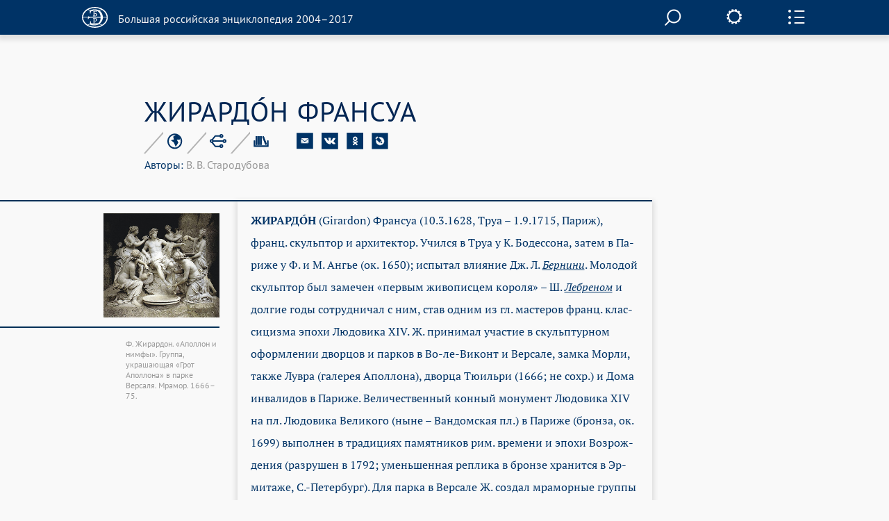

--- FILE ---
content_type: text/css
request_url: https://old.bigenc.ru/css/fonts/ptserif.css
body_size: 1020
content:
@font-face {
    font-family: 'PT Serif';
    src: local('PT Serif'), local('PTSerif-Regular'), url('ptserif.woff2') format('woff2'), url('ptserif.woff') format('woff'), url('ptserif.ttf') format('truetype');
    font-weight: 400;
    font-style: normal;
}
@font-face {
    font-family: 'PT Serif';
    src: local('PT Serif Italic'), local('PTSerif-Italic'), url('ptserifitalic.woff2') format('woff2'), url('ptserifitalic.woff') format('woff'), url('ptserifitalic.ttf') format('truetype');
    font-weight: 400;
    font-style: italic;
}
@font-face {
    font-family: 'PT Serif';
    src: local('PT Serif Bold'), local('PTSerif-Bold'), url('ptserifbold.woff2') format('woff2'), url('ptserifbold.woff') format('woff'), url('ptserifbold.ttf') format('truetype');
    font-weight: 700;
    font-style: normal;
}
@font-face {
    font-family: 'PT Serif';
    src: local('PT Serif Bold Italic'), local('PTSerif-BoldItalic'), url('ptserifbolditalic.woff2') format('woff2'), url('ptserifbolditalic.woff') format('woff'), url('ptserifbolditalic.ttf') format('truetype');
    font-weight: 700;
    font-style: italic;
}


--- FILE ---
content_type: image/svg+xml
request_url: https://old.bigenc.ru/img/note2.svg
body_size: 1822
content:
<?xml version="1.0" encoding="utf-8"?>
<!-- Generator: Avocode 2.4.2-d618096 - http://avocode.com -->
<svg height="37" width="38" xmlns:xlink="http://www.w3.org/1999/xlink" xmlns="http://www.w3.org/2000/svg" viewBox="0 0 38 37">
    <path fill="#ffffff" fill-rule="evenodd" d="M 18.1 21.79 C 18.95 19.84 20.53 18.28 22.49 17.43 L 22.5 17.43 L 15.59 10.64 L 15.59 10.64 C 13.62 11.49 12.04 13.05 11.19 15 L 18.1 21.79 L 18.1 21.79 Z M 18.1 21.79" />
    <path stroke-linejoin="miter" stroke-linecap="butt" stroke-width="1" stroke="#ffffff" fill="none" fill-rule="evenodd" d="M 18.1 21.79 C 18.95 19.84 20.53 18.28 22.49 17.43 L 22.5 17.43 L 15.59 10.64 L 15.59 10.64 C 13.62 11.49 12.04 13.05 11.19 15 L 18.1 21.79 L 18.1 21.79 Z M 18.1 21.79" />
    <path stroke-linejoin="miter" stroke-linecap="butt" stroke-width="1" stroke="#ffffff" fill="none" fill-rule="evenodd" d="M 22.99 19.75 C 21.85 20.24 20.93 21.15 20.43 22.28 L 23.66 22.94 L 22.99 19.75 L 22.99 19.75 Z M 22.99 19.75" />
    <path fill="#ffffff" fill-rule="evenodd" d="M 1.05 36.2 L 36.93 36.2 L 36.93 0.51 L 1.05 0.51 L 1.05 36.2 Z M 19.41 28.42 C 14 28.42 9.61 24.1 9.61 18.76 C 9.61 17.39 9.92 16.11 10.44 14.93 L 10.44 14.93 L 8.29 12.81 C 9.27 10.56 11.09 8.76 13.37 7.78 L 13.37 7.78 L 15.52 9.89 C 16.72 9.39 18.03 9.1 19.41 9.1 C 24.83 9.1 29.22 13.43 29.22 18.76 C 29.22 24.09 24.83 28.42 19.41 28.42 L 19.41 28.42 Z M 19.41 28.42" />
    <path stroke-linejoin="miter" stroke-linecap="butt" stroke-width="1" stroke="#ffffff" fill="none" fill-rule="evenodd" d="M 1.05 36.2 L 36.93 36.2 L 36.93 0.51 L 1.05 0.51 L 1.05 36.2 Z M 19.41 28.42 C 14 28.42 9.61 24.1 9.61 18.76 C 9.61 17.39 9.92 16.11 10.44 14.93 L 10.44 14.93 L 8.29 12.81 C 9.27 10.56 11.09 8.76 13.37 7.78 L 13.37 7.78 L 15.52 9.89 C 16.72 9.39 18.03 9.1 19.41 9.1 C 24.83 9.1 29.22 13.43 29.22 18.76 C 29.22 24.09 24.83 28.42 19.41 28.42 L 19.41 28.42 Z M 19.41 28.42" />
</svg>

--- FILE ---
content_type: application/javascript; charset=utf-8
request_url: https://old.bigenc.ru/j/charchem.js
body_size: 78160
content:
/*! CharChem.js ver 1.0 
 * 2015-08-07 by PeterWin
 */
function Point(d,c){if(d===undefined){return this.x=this.y=0}if(typeof d=="object"&&("x" in d)&&("y" in d)){this.x=+d.x;this.y=+d.y}else{this.x=+d;if(isNaN(this.y=+c)){this.y=this.x}}if(isNaN(this.x)||isNaN(this.y)){this.x=this.y=0}}function Rect(d,c){this.A=d||new Point();this.B=c||new Point()}function is0(a){return Math.abs(a)<0.001}function esc(a){return(typeof a=="string")?a.replace(/</g,"&lt;").replace(/>/g,"&gt;"):""}Point.prototype=new function(){function b(d,c){if(d instanceof Point){return d}return new Point(d,c)}this.init=function(c,d){this.x=c;this.y=d};this.from=function(c){this.x=c.x;this.y=c.y;return this};this.equals=function(d,c){var e=b(d,c);return is0(this.x-e.x)&&is0(this.y-e.y)};this.addi=function(d,c){var e=b(d,c);this.x+=e.x;this.y+=e.y;return this};this.addx=function(d,c){var e=new Point(d,c);e.x+=this.x;e.y+=this.y;return e};this.subi=function(d,c){var e=b(d,c);this.x-=e.x;this.y-=e.y;return this};this.subx=function(d,c){var e=new Point(d,c);return e.negi().addi(this)};this.mini=function(d,c){var e=b(d,c);this.x=Math.min(this.x,e.x);this.y=Math.min(this.y,e.y)};this.maxi=function(d,c){var e=b(d,c);this.x=Math.max(this.x,e.x);this.y=Math.max(this.y,e.y)};this.negi=function(){this.x=-this.x;this.y=-this.y;return this};this.negx=function(){return new Point(this).negi()};this.muli=function(c){this.x*=c;this.y*=c;return this};this.mulx=function(c){return this.clone().muli(c)};this.lengthSqr=function(){return this.x*this.x+this.y*this.y};this.length=function(){return Math.sqrt(this.lengthSqr())};this.distSqr=function(d,c){return this.subx(b(d,c)).lengthSqr()};this.dist=function(d,c){return Math.sqrt(this.distSqr(d,c))};this.fromRad=function(c){this.x=Math.cos(c);this.y=Math.sin(c);return this};this.fromDeg=function(c){return this.fromRad(Math.PI*c/180)};this.transponi=function(){var c=this.x;this.x=this.y;this.y=c;return this};this.transponx=function(){return this.clone().transponi()};this.dotProduct=function(c){return this.x*c.x+this.y*c.y};function a(c){c=Math.round(c*1000)/1000;return c.toString()}this.toString=function(){return"{"+a(this.x)+", "+a(this.y)+"}"};this.clone=function(){return new Point(this)};this.polarAngle=function(){if(this.x==0&&this.y==0){return 0}if(this.x==0){return this.y>0?Math.PI/2:Math.PI*3/2}return Math.atan2(this.y,this.x)}};Rect.prototype={clone:function(){return new Rect(this.A.clone(),this.B.clone())},init:function(a){this.A=a.A.clone();this.B=a.B.clone()},initN:function(d,b,c,a){this.A.init(d,b);this.B.init(c,a)},LT:function(b){if(b){this.A=b}return this.A},RB:function(a){if(a){this.B=a}return this.B},RT:function(){return new Point(this.B.x,this.A.y)},LB:function(){return new Point(this.A.x,this.B.y)},minLT:function(a){this.A.mini(a)},maxRB:function(a){this.B.maxi(a)},L:function(){return this.A.x},R:function(){return this.B.x},T:function(){return this.A.y},Bot:function(){return this.B.y},W:function(){return this.B.x-this.A.x},H:function(){return this.B.y-this.A.y},size:function(){return this.B.subx(this.A)},center:function(){return this.A.addx(this.B).muli(0.5)},cx:function(){return(this.A.x+this.B.x)/2},cy:function(){return(this.A.y+this.B.y)/2},is0:function(){return this.A.equals(this.B)},move:function(a){this.A.addi(a);this.B.addi(a)},grow:function(d,f){if(typeof d=="object"&&("x" in d)&&("y" in d)){f=d.y;d=d.x}else{if(f===undefined){f=d}}var e=this.A,c=this.B;e.x-=d;e.y-=f;c.x+=d;c.y+=f},unite:function(a){if(this.is0()){this.A=a.LT().clone();this.B=a.RB().clone()}else{this.A.mini(a.LT());this.B.maxi(a.RB())}}};function isAbsK(a){return typeof a!="number"}function massRound(a){return Math.round(a*1000)/1000}var DemoVisitor={entityPre:0,entityPost:0,operation:0,agentPre:0,agentPost:0,nodePre:0,nodePost:0,bond:0,bracketBegin:0,bracketEnd:0,mul:0,mulEnd:0,itemPre:0,itemPost:0,atom:0,custom:0,radical:0,comm:0};function ChemError(a,b){this.msgId=a;this.params=b;this.getMessage=function(){return ChemSys.lang(this.msgId,this.params)};this.message=this.getMessage()}function ChemCharge(){this.tx="";this.val=0;this.bLeft=0;this.bRound=0}ChemCharge.create=function(d){function c(k,f,g){var h=new ChemCharge();h.tx=g||d;h.val=+k;h.bRound=f;return h}if(d){var e=d.replace(/–/g,"-"),a=e.length;if(/^-+$/.test(e)){return c(-a)}if(/^\++$/.test(e)){return c(a)}if(/(^|(^[-+]))\d+$/.test(e)){return c(e)}if(/^\d+[-+]$/.test(e)){return c(e.charAt(a-1)+e.substring(0,a-1))}if(e=="+o"){return c(1,1,"+")}if(e=="-o"){return c(-1,1,"-")}var b=ChemSys.RomanNum[e];if(b){e=e.toUpperCase();return c(b)}}return 0};function ChemObj(){this.pA=0;this.pB=0;this.setPos=function(d,c){this.pA=d;this.pB=c}}function ChemExpr(){ChemObj.call(this);this.error=0;this.src0="";this.src="";this.ents=[];this.isOk=function(){return !this.error};this.getMessage=function(){return this.error?this.error.getMessage():null};this.html=function(){if(this.isLinear()){var a=new TextMaker();this.walk(a);return a.res()}else{return""}};this.walk=function(f){var d,c,h,a=this.ents,g=f.entityPre,b=f.entityPost;for(c in a){h=a[c];if(g){d=f.entityPre(h)}d=d||h.walk(f);if(b){d=f.entityPost(h)||d}if(d){return d}}};this.getObjSrc=function(a){return this.src.substring(a.pA,a.pB)};this.isLinear=function(){var a=new IsNonText();this.walk(a);return !a.ok}}function ChemOp(a,b,c){ChemObj.call(this);this.srcText=a;this.dstText=b;this.eq=!!c;this.walk=function(d){if(d.operation){d.operation(this)}}}function ChemAgent(){this.nodes=[];this.bonds=[];this.cmds=[];this.n=1;this.part=0;this.walk=function(e){var c,b,d,a=this.cmds;if(e.agentPre){c=e.agentPre(this)}if(c){return c}for(b in a){c=a[b].walk(e);if(c){break}}if(e.agentPost){c=e.agentPost(this)||c}return c}}function ChemBond(){ChemObj.call(this);this.index=null;this.N=1;this.nodes=[0,0];this.pt=0;this.tx="";this.slope=0;this.calcPt=function(){return this.nodes[0].pt.addx(this.pt)};this.other=function(c){var b=0,a=this.nodes;if(a.length==2){for(;b<2;b++){if(a[b]==c){return a[b^1]}}}return 0};this.walk=function(a){if(a.bond){return a.bond(this)}}}function ChemBrBegin(a){ChemObj.call(this);this.tx=a;this.end=0;this.nodes=[0,0];this.bond=0;this.walk=function(b){if(b.bracketBegin){return b.bracketBegin(this)}}}ChemBrBegin.Map={"(":")","[":"]"};function ChemBrEnd(a,b){ChemObj.call(this);this.begin=b;this.tx=a;this.n=1;this.charge=0;this.nodes=[0,0];this.bond=0;this.walk=function(c){if(c.bracketEnd){return c.bracketEnd(this)}}}ChemBrEnd.Lst=")]";function ChemMul(a){ChemObj.call(this);this.n=a;this.walk=function(b){if(b.mul){b.mul(this)}}}function ChemMulEnd(a){ChemObj.call(this);this.beg=a;this.n=a.n;this.walk=function(b){if(b.mulEnd){b.mulEnd(this)}}}function ChemNode(a){this.index=null;this.pt=a||new Point();this.ch=0;this.sc=0;this.bAuto=0;this.fixed=0;this.charge=0;this.items=[];this.bonds=[];this.chargeVal=function(){return this.charge?this.charge.val:0};this.walk=function(e){var d,c=0,b=this.items;if(e.nodePre){d=e.nodePre(this);if(d){return d}}while(c<b.length&&!d){d=b[c++].walk(e)}if(e.nodePost){d=e.nodePost(this)||d}return d}}function ChemNodeItem(a){ChemObj.call(this);this.charge=0;this.n=1;this.obj=a;this.M=0;this.walk=function(c){var b;if(c.itemPre){b=c.itemPre(this);if(b){return b}}b=this.obj.walk(c);if(c.itemPost){b=c.itemPost(this)||b}return b}}function ChemSubObj(){}function ChemAtom(c,b,a){ChemSubObj.call(this);this.n=c;this.id=b;this.M=a;this.walk=function(d){if(d.atom){return d.atom(this)}}}function ChemCustom(a){ChemSubObj.call(this);this.tx=a;this.walk=function(b){if(b.custom){return b.custom(this)}}}function ChemComment(a){ChemSubObj.call(this);this.tx=a;this.walk=function(b){if(b.comm){return b.comm(this)}}}function ChemRadical(b,a){this.label=b;this.items=a;this.walk=function(c){if(c.radical){c.radical(this)}}}var RadicalsMap={};function elemRec(c,a){var b={n:a||1};if(typeof c=="string"){b.id=c;b.elem=ChemSys.findElem(c)}else{if(c.M){b.elem=c;b.id=c.id}else{b.elem=c.elem;b.id=c.id;b.n*=c.n}}b.getKey=function(){return this.elem?this.id:"{"+this.id+"}"};return b}function createElemList(){var b=[];function a(){return b.length}b.charge=0;b.findElem=function(d){if(typeof d=="string"){d=ChemSys.findElem(d)}var c=0,e=a();for(;c<e;c++){if(b[c].elem==d){return c}}return -1};b.findCustom=function(f){var c=0,e=a(),d;for(;c!=e;c++){d=b[c];if(!d.elem&&d.id==f){return c}}return -1};b.findKey=function(d){var c=0,f=a(),e;for(;c!=f;c++){e=b[c];if(e.getKey()==d){return c}}return -1};b.findRec=function(c){if(c.elem){return b.findElem(c.elem)}else{return b.findCustom(c.id)}};b.addElemRec=function(d){var c=b.findRec(d);if(c<0){b.push(d)}else{b[c].n+=d.n}};b.addElem=function(c,d){b.addElemRec(elemRec(c,d))};b.addCustom=function(d,e){var c=elemRec(d,e);c.elem=0;b.addElemRec(c)};b.addList=function(e){var c=0,f=e.length,d;for(;c!=f;c++){b.addElemRec(elemRec(e[c]))}b.charge+=e.charge};b.addRadical=function(c){b.addList(c.items)};b.scale=function(c){if(c!=1){var d=0,e=a();for(;d<e;d++){b[d].n*=c}b.charge*=c}};b.sortByHill=function(){function c(e,d){return e<d?-1:(e>d?1:0)}b.sort(function(e,d){if(!e.elem&&!d.elem){return c(e,d)}if(!e.elem){return 1}if(!d.elem){return -1}var g=e.id,f=d.id;if(g==f){return 0}if(g=="C"){return -1}if(f=="C"){return 1}if(g=="H"){return -1}if(f=="H"){return 1}return c(g,f)})};b.toString=function(){var e="",d=0,g=a(),f;for(;d<g;d++){f=b[d];e+=f.getKey();if(f.n!=1){e+=f.n}}if(b.charge){e+="^";var c=Math.abs(b.charge);if(c!=1){e+=c}e+=(b.charge<0)?"-":"+"}return e};return b}var MenTbl={},MenTblArray=[];var MenTblCategoryBlock={s_block:"H,Na,K,Rb,Cs,Fr",p_block:"B,Al,Ga,In,Tl",d_block:"Sc,Y,Hf,Rf",f_block:"La,Ac"},MenTblCategoryProps={"Alkali-metals":"Li,Na,K,Rb,Cs,Fr","Alkaline-earth-metals":"Be,Mg,Ca,Sr,Ba,Ra",Lanthanides:"La",Actinides:"Ac","Transition-metals":"Sc,Y,Hf,Rf,Cn","Post-transition-metals":"Al,Ga,In,Tl",Metalloids:"B,Si,Ge,Sb","Other-nonmetals":"H,C,P,Se",Halogens:"F,Cl,Br,I,At","Noble-gases":"He,Ne,Ar,Kr,Xe,Rn","Unknown-props":"Mt"},MenTblSubGroup={subgr_a:"H,Ga,In,Tl",subgr_b:"Sc,Y,La,Ac"};var ChemSys=new function(){this.ver=function(){return[1,0,0]};this.verStr=function(){return this.ver().join(".")};this.macros={};this.rulesHtml={AgentK:"<b>*</b>",ItemMass:"<sup>*</sup>",ItemCnt:"<sub>*</sub>",BracketCnt:"<sub>*</sub>",ItemCharge:'<sup class="echem-item-charge">*</sup>',ColorPre:'<span style="color:*">',ColorPost:"</span>",NodeCharge:"<sup>*</sup>",Custom:"<i>*</i>",Radical:"*",Comment:"<em>*</em>",OpComment:'<span class="echem-opcomment">*</span>',Operation:'<span class="echem-op">*</span>',MassAndNum:'<span class="echem-mass-and-num">@<br/>*</span>',$InvisibleBond:" ",Mul:"*",MultiK:"*",$MulChar:"∙"};this.rulesBB={AgentK:"[b]*[/b]",ItemMass:"[sup]*[/sup]",ItemCnt:"[sub]*[/sub]",BracketCnt:"[sub]*[/sub]",ItemCharge:"[sup]*[/sup]",ColorPre:"[color=*]",ColorPost:"[/color]",NodeCharge:"[sup]*[/sup]",Custom:"[i]*[/i]",Radical:"*",Comment:"[i]*[/i]",MassAndNum:"[sup]@[/sup][sub]*[/sub]",$InvisibleBond:" ",$MulChar:"∙"};this.rulesText={AgentK:"*",ItemCnt:"*",ItemCharge:"*",NodeCharge:"*",Custom:"*",ColorPre:"",ColorPost:""};this.makeHtml=function(d,c){var b=new TextMaker(c);d.walk(b);return b.res()};this.RomanNum={i:1,ii:2,iii:3,iv:4,v:5,vi:6,vii:7,viii:8};var a={D:new ChemAtom(1,"D",2)};this.isAbstract=function(c){var b=new IsAbstract();c.walk(b);return b.ok};this.calcMass=function(c){var b=new MassCalc();c.walk(b);return b.getSum()};this.findElem=function(b){return MenTbl[b]||a[b]};this.makeBruttoKey=function(e,b){var d,c=new ElemListMaker();e.walk(c);d=c.result();d.sortByHill();if(b){d.charge=0}return d.toString()};this.makeBrutto=function(c){var b=ChemSys.makeBruttoKey(c);return ChemSys.compile(b)};this.graphProps=function(d,k,p){p=p||this.rulesHtml;var e,c,h,l,m,n;var g=document.defaultView;if(!g){g={}}if(!g.getComputedStyle){g.getComputedStyle=function(f,q){return f.currentStyle}}try{n=document.createElement("span");d.appendChild(n);var b={};function o(r,u){var t,v,x,s,f,q,y;q=b[u];if(!q){s=u.replace("*","A")||"A";n.innerHTML=s;f=s.charAt(0)=="<"?n.firstChild:n;x=g.getComputedStyle(f);v=x.fontWeight;t=f.offsetHeight||f.scrollHeight||1;y=new GrFontProps(x.fontFamily,t,(+v)?v>500:v=="bold",x.fontStyle=="italic");b[u]=q={fnt:k.createFont(y),col:x.color}}return q}m=o("std","*");l=new ChemGrProps(m);l.$MulChar=p.$MulChar||l.$MulChar;for(e in p){if(e[0]!="$"){h=p[e];if(h[0]=="<"&&/^<.+>.*<\/.+>$/.test(h)){l.styles[e]=o(e,p[e])}}}}finally{if(n){d.removeChild(n)}}return l};this.drawProps=function(e,b,c){var d=_chemGrBuilder(e,b,c);b.init(d.bounds.size());d.draw(b,d.bounds.A.negx());return 1};this.draw=function(g,b,f,c){if(g.nodeName){var d=b;b=g;g=d}f=f||ChemSys.rulesHtml;c=c||new CanvasDrawSys(b);var e=this.graphProps(b,c,f);e.init();return this.drawProps(g,c,e)};this.isEmptyNode=function(e){var d=0;function c(f){if(f.tx!=""){return d=1}}function b(){return d=1}e.walk({atom:b,radical:b,custom:c,comm:c});return !d};this.init=function(){var g=["H,1.008","He,4.003","Li,6.941","Be,9.0122","B,10.811","C,12.011","N,14.007","O,15.999","F,18.998","Ne,20.179","Na,22.99","Mg,24.312","Al,26.092","Si,28.086","P,30.974","S,32.064","Cl,35.453","Ar,39.948","K,39.102","Ca,40.08","Sc,44.956","Ti,47.956","V,50.941","Cr,51.996","Mn,54.938","Fe,55.849","Co,58.933","Ni,58.7","Cu,63.546","Zn,65.37","Ga,69.72","Ge,72.59","As,74.922","Se,78.96","Br,79.904","Kr,83.8","Rb,85.468","Sr,87.62","Y,88.906","Zr,91.22","Nb,92.906","Mo,95.94","Tc,99","Ru,101.07","Rh,102.906","Pd,106.4","Ag,107.868","Cd,112.41","In,114.82","Sn,118.69","Sb,121.75","Te,127.6","I,126.905","Xe,131.3","Cs,132.905","Ba,137.34","La,138.906","Ce,140.115","Pr,140.908","Nd,144.24","Pm,145","Sm,150.4","Eu,151.96","Gd,157.25","Tb,158.926","Dy,162.5","Ho,164.93","Er,167.26","Tm,168.934","Yb,173.04","Lu,174.97","Hf,178.49","Ta,180.948","W,183.85","Re,186.207","Os,190.2","Ir,192.22","Pt,195.09","Au,196.967","Hg,200.59","Tl,204.37","Pb,207.19","Bi,208.98","Po,210","At,210","Rn,222","Fr,223","Ra,226","Ac,227","Th,232.038","Pa,231","U,238.29","Np,237","Pu,244","Am,243","Cm,247","Bk,247","Cf,251","Es,254","Fm,257","Md,258","No,259","Lr,260","Rf,261","Db,262","Sg,271","Bh,267","Hs,269","Mt,276","Ds,281","Rg,280","Cn,285"],h,l,b,c,m,f,k;for(h=0;h<g.length;h++){l=g[h].split(",");MenTblArray.push(MenTbl[l[0]]=new ChemAtom(+h+1,l[0],+l[1]))}var d=["Me:C,H*3","Et:C*2,H*5","Ph:C*6,H*5","Pr,n-Pr,Pr-n:C*3,H*7","iPr,i-Pr,Pr-i:C*3,H*7","Bu,nBu,n-Bu,Bu-n:C*4,H*9","i-Bu,Bu-i:C*4,H*9","Ac:C,H*3,C,O"];for(h in d){l=d[h].split(":");m=createElemList();b=l[0].split(",");c=l[1].split(",");for(f in c){k=c[f].split("*");m.addElemRec(elemRec(k[0],+k[1]))}for(f in b){k=b[f];RadicalsMap[k]=new ChemRadical(k,m)}}}};ChemSys.init();ChemSys.navLang=navigator.language||navigator.browserLanguage||navigator.userLanguage;ChemSys.curLang=ChemSys.navLang=ChemSys.navLang.split("-")[0];ChemSys.Dict={ru:{$Native:"Русский",$English:"Russian","Internal error: [msg]":"Внутренняя ошибка: [msg]","Browser does not support canvas-graphics":"Браузер не поддерживает canvas-графику","Formula can not be displayed as text":"Формулу нельзя отобразить в текстовом виде","Expected '(' after [S]":" Требуется '(' после [S]","Unexpected '[C]'":"Неверный символ '[C]' в позиции [pos]","Expected '[ok]' instead of '[bad]'":"Требуется '[ok]' вместо '[bad]' в позиции [pos]","Invalid character '[C]'":"Недопустимый символ '[C]' в позиции [pos]","Russian element character":"Недопустимый русский символ '[C]'. Для описания химического элемента должны использоваться только латинские символы.","Non-latin element character":"Недопустимый символ '[C]'. Для описания химического элемента должны использоваться только латинские символы.","Unknown element character '[C]'":"Недопустимый символ '[C]' описания реагента в позиции [pos]","Expected '[C]'":"Требуется '[C]' в позиции [pos]","Unknown element '[Elem]'":"Ошибочный элемент '[Elem]' в позиции [pos]","Comment is not closed":"Не закрыт комментарий, начатый в позиции [pos]","Abstract koefficient is not closed":"Не закрыт абстрактный коэффициент, начатый в позиции [pos]","Abstract element is not closed":"Не закрыт абстрактный элемент, начатый в позиции [pos]","Expected node declaration before charge":"Неизвестно, к чему нужно применить заряд в позиции [pos]","Invalid charge declaration":"Ошибка в описании заряда в позиции [pos]","It is necessary to close the bracket":"Необходимо закрыть скобку, открытую в позиции [pos]","Undefined variable [name]":"Не определена числовая переменная '[name]' в позиции [pos]","Invalid node reference '[ref]'":"Неправильная ссылка на узел '[ref]' в позиции [pos]","Invalid branch close":"Нельзя закрыть ветку в позиции [pos], которая не открыта","Cant close branch before bracket":"Нельзя закрыть ветку в позиции [pos], пока не закрыта скобка в позиции [pos0]","Invalid bracket close":"Нет пары для скобки, закрытой в позиции [pos]","It is necessary to close the branch":"Необходимо закрыть ветку, открытую в позиции [pos]","Expected [must] instead of [have]":"Требуется [must] вместо [have] в позиции [pos]","Invalid middle point":"Не используется промежуточная точка","Cant create ring":"Невозможно создать кольцо","Cant close ring":"Невозможно замкнуть кольцо","Invalid version":"Для формулы требуется CharChem версии [need] вместо [cur]","(s)":"(тв)","(l)":"(ж)","(g)":"(г)","(aq)":"(р-р)","Periodic Table":"Периодическая система химических элементов","Table legend":"Группы химических элементов",Group:"Группа",Period:"Период",Row:"Ряд","[x]-block":"[x]-блок",Lanthanides:"Лантаноиды",Actinides:"Актиноиды","Alkali metals":"Щелочные металлы","Alkaline earth metals":"Щёлочноземельные металлы","Transition metals":"Переходные металлы","Post transition metals":"Постпереходные металлы",Metalloids:"Полуметаллы","Other nonmetals":"Неметаллы",Halogens:"Галогены","Noble gases":"Инертные газы","Unknown props":"Св-ва неизвестны",H:"Водород",He:"Гелий",Li:"Литий",Be:"Бериллий",B:"Бор",C:"Углерод",N:"Азот",O:"Кислород",F:"Фтор",Ne:"Неон",Na:"Натрий",Mg:"Магний",Al:"Алюминий",Si:"Кремний",P:"Фосфор",S:"Сера",Cl:"Хлор",Ar:"Аргон",K:"Калий",Ca:"Кальций",Sc:"Скандий",Ti:"Титан",V:"Ванадий",Cr:"Хром",Mn:"Марганец",Fe:"Железо",Co:"Кобальт",Ni:"Никель",Cu:"Медь",Zn:"Цинк",Ga:"Галлий",Ge:"Германий",As:"Мышьяк",Se:"Селен",Br:"Бром",Kr:"Криптон",Rb:"Рубидий",Sr:"Стронций",Y:"Иттрий",Zr:"Цирконий",Nb:"Ниобий",Mo:"Молибден",Tc:"Технеций",Ru:"Рутений",Rh:"Родий",Pd:"Палладий",Ag:"Серебро",Cd:"Кадмий",In:"Индий",Sn:"Олово",Sb:"Сурьма",Te:"Теллур",I:"Йод",Xe:"Ксенон",Cs:"Цезий",Ba:"Барий",La:"Лантан",Ce:"Церий",Pr:"Празеодим",Nd:"Неодим",Pm:"Прометий",Sm:"Самарий",Eu:"Европий",Gd:"Гадолиний",Tb:"Тербий",Dy:"Диспрозий",Ho:"Гольмий",Er:"Эрбий",Tm:"Тулий",Yb:"Иттербий",Lu:"Лютеций",Hf:"Гафний",Ta:"Тантал",W:"Вольфрам",Re:"Рений",Os:"Осмий",Ir:"Иридий",Pt:"Платина",Au:"Золото",Hg:"Ртуть",Tl:"Таллий",Pb:"Свинец",Bi:"Висмут",Po:"Полоний",At:"Астат",Rn:"Радон",Fr:"Франций",Ra:"Радий",Ac:"Актиний",Th:"Торий",Pa:"Протактиний",U:"Уран",Np:"Нептуний",Pu:"Плутоний",Am:"Америций",Cm:"Кюрий",Bk:"Берклий",Cf:"Калифорний",Es:"Эйнштейний",Fm:"Фермий",Md:"Менделеевий",No:"Нобелий",Lr:"Лоуренсий",Rf:"Резерфордий",Db:"Дубний",Sg:"Сиборгий",Bh:"Борий",Hs:"Хассий",Mt:"Мейтнерий",Ds:"Дармштадтий",Rg:"Рентгений",Cn:"Коперниций"},en:{"Invalid version":"Formula requires CharChem version [need] instead of [cur]",$Native:"English",$English:"English","Table legend":"Chemical element groups",H:"Hydrogen",He:"Helium",Li:"Lithium",Be:"Beryllium",B:"Boron",C:"Carbon",N:"Nitrogen",O:"Oxygen",F:"Fluorine",Ne:"Neon",Na:"Sodium",Mg:"Magnesium",Al:"Aluminium",Si:"Silicon",P:"Phosphorus",S:"Sulfur",Cl:"Chlorine",Ar:"Argon",K:"Potassium",Ca:"Calcium",Sc:"Scandium",Ti:"Titanium",V:"Vanadium",Cr:"Chromium",Mn:"Manganese",Fe:"Iron",Co:"Cobalt",Ni:"Nickel",Cu:"Copper",Zn:"Zinc",Ga:"Gallium",Ge:"Germanium",As:"Arsenic",Se:"Selenium",Br:"Bromine",Kr:"Krypton",Rb:"Rubidium",Sr:"Strontium",Y:"Yttrium",Zr:"Zirconium",Nb:"Niobium",Mo:"Molybdenum",Tc:"Technetium",Ru:"Ruthenium",Rh:"Rhodium",Pd:"Palladium",Ag:"Silver",Cd:"Cadmium",In:"Indium",Sn:"Tin",Sb:"Antimony",Te:"Tellurium",I:"Iodine",Xe:"Xenon",Cs:"Caesium",Ba:"Barium",La:"Lanthanum",Ce:"Cerium",Pr:"Praseodymium",Nd:"Neodymium",Pm:"Promethium",Sm:"Samarium",Eu:"Europium",Gd:"Gadolinium",Tb:"Terbium",Dy:"Dysprosium",Ho:"Holmium",Er:"Erbium",Tm:"Thulium",Yb:"Ytterbium",Lu:"Lutetium",Hf:"Hafnium",Ta:"Tantalum",W:"Tungsten",Re:"Rhenium",Os:"Osmium",Ir:"Iridium",Pt:"Platinum",Au:"Gold",Hg:"Mercury",Tl:"Thallium",Pb:"Lead",Bi:"Bismuth",Po:"Polonium",At:"Astatine",Rn:"Radon",Fr:"Francium",Ra:"Radium",Ac:"Actinium",Th:"Thorium",Pa:"Protactinium",U:"Uranium",Np:"Neptunium",Pu:"Plutonium",Am:"Americium",Cm:"Curium",Bk:"Berkelium",Cf:"Californium",Es:"Einsteinium",Fm:"Fermium",Md:"Mendelevium",No:"Nobelium",Lr:"Lawrencium",Rf:"Rutherfordium",Db:"Dubnium",Sg:"Seaborgium",Bh:"Bohrium",Hs:"Hassium",Mt:"Meitnerium",Ds:"Darmstadtium",Rg:"Roentgenium",Cn:"Copernicium"}};ChemSys.addDict=function(e){var d,b,c,a;for(d in e){b=e[d];c=this.Dict[d];if(!c){this.Dict[d]=b}else{for(a in b){c[a]=b[a]}}}};ChemSys.lang=function(b,f,e){var a,d=ChemSys.Dict[e||ChemSys.curLang]||ChemSys.Dict.en,c=d[b];if(c===undefined){c=b}if(f){for(a in f){c=c.replace(new RegExp("\\["+a+"\\]","g"),f[a])}}return c};function IsNonText(){var a=this;a.ok=0;a.init=function(){mw.ok=0};a.bond=function(b){return a.ok=b.bText^1}}function IsAbstract(){var b=this;b.ok=0;function a(c){if(isAbsK(c)){return b.ok=1}}b.agentPre=b.itemPre=function(c){return a(c.n)};b.custom=function(c){return b.ok=1}}function MassCalc(){var b=[],a=[0];this.getList=function(){return b.length?b:a};this.getSum=function(){var e=0,d,c=this.getList();for(d in c){e+=c[d]}return e};this.atom=function(c){a[0]+=c.M};this.radical=function(e){var d=e.items,c=0,f;for(;c<d.length;c++){f=d[c];a[0]+=f.elem.M*f.n}};this.itemPre=this.bracketBegin=this.mul=function(c){a.unshift(0)};this.itemPost=this.bracketEnd=function(d){var c=a.shift();if(d.M){c=d.M}c*=d.n;a[0]+=c};this.mulEnd=function(d){var c=a.shift();c*=d.beg.n;a[0]+=c};this.agentPost=function(c){b.push(a[0]);a=[0]}}function ChargeCalc(){var b=this,a=[0];b.result=function(){return a[0]};b.agentPre=b.bracketBegin=b.mul=function(c){a.unshift(0)};b.agentPost=function(c){var d=a.shift()*c.n;a[0]+=d};b.bracketEnd=function(d){var c=a.shift();if(d.charge){c=d.charge.val}a[0]+=c*d.n};b.nodePost=function(c){a[0]+=c.chargeVal()};b.mulEnd=function(c){var d=a.shift()*c.beg.n;a[0]+=d}}function ElemListMaker(){var c=this,a=[createElemList()];c.result=function(){return a[0]};c.agentPre=c.itemPre=c.bracketBegin=c.mul=function(d){a.unshift(createElemList())};function b(e){var d=a.shift();d.scale(e.n);a[0].addList(d)}c.agentPost=c.itemPost=c.mulEnd=b;c.bracketEnd=function(e){var d=a[0].charge;b(e);if(e.charge){a[0].charge+=e.charge.val*e.n-d}};c.nodePost=function(d){a[0].charge+=d.chargeVal()};c.atom=function(d){a[0].addElem(d)};c.custom=function(d){a[0].addCustom(d.tx)};c.radical=function(d){a[0].addRadical(d)}}function TextMaker(n){n=n||ChemSys.rulesHtml;var h=this,l=[{tx:""}],f=0,m=0,d=1;h.res=function(){return l[0].tx};function p(q,r){if(!(q in n)){return r}return n[q].replace(/\*/g,r)}function e(q){l[0].tx+=q}function a(){if(d){d=0}else{e(" ")}}function o(q,r){e(p(q,r))}function g(){l[0].neg=1}function k(){l.unshift({tx:""})}function c(){var q=l.shift();if(q.neg){l[0].tx=q.tx+l[0].tx}else{l[0].tx+=q.tx}}h.atom=function(q){if(m){o("ColorPre",m)}e(p("Atom",q.id));if(m){o("ColorPost",m)}};h.custom=function(q){o("Custom",q.tx)};h.comm=function(q){o("Comment",q.tx)};h.radical=function(q){o("Radical",q.label)};h.itemPre=function(r){if(r.color){o("ColorPre",r.color)}if(r.atomNum){var q=p("MassAndNum",r.obj.n||"").replace("@",r.M||"");e(q)}else{if(r.M){o("ItemMass",r.M)}}m=r.atomColor};h.itemPost=function(q){if(q.charge){o("ItemCharge",q.charge.tx)}m=0;if(q.n!==1){o("ItemCnt",q.n)}if(q.color){o("ColorPost",q.color)}};h.bond=function(r){k();if(r.color){o("ColorPre",r.color)}var q=r.tx;if(!r.N){q=n.$InvisibleBond||" "}e(q);if(r.pt.x<0){g();f=1}if(r.color){o("ColorPost",r.color)}c()};function b(r,s){var q=r.charge;if(q){if(!(s^q.bLeft)){o("NodeCharge",q.tx)}}}h.bracketBegin=function(q){b(q.end,1);e(q.tx)};h.bracketEnd=function(q){e(q.tx);if(q.n!==1){o("ItemCnt",q.n)}b(q)};h.mul=function(q){o("Mul",n.$MulChar||"*");if(q.n!==1){o("MultiK",q.n)}};h.nodePre=function(q){b(q,1);k()};h.nodePost=function(q){if(f){g();f=0}c();b(q)};h.agentPre=function(q){a();if(q.n!=1){o("AgentK",q.n)}};h.operation=function(s){a();var r,q="";if(r=s.commentPre){q=p("OpComment",r.tx)}q+=s.dstText;if(r=s.commentPost){q+=p("OpComment",r.tx)}o("Operation",q)};h.entityPre=function(){k()};h.entityPost=function(){c()}}function ChemDomMgrJQ(){this.root=function(){return $("<div>")};this.bind=function(a,b){a.data("o",b)};this.make=function(c,d,b){if(!c||c[0]!="<"){c="<span>"}var a=$(c);a.text(d);this.on(b,a);return a};this.add=function(a,c,b){if(b){a.prepend(c)}else{a.append(c)}};this.addSpace=function(a){a.append(" ")};this.on=function(b,a){if(b&&(b in this)){this[b](a)}}}function makeDOM(f,h,c){h=h||ChemSys.rulesHtml;c=c||new ChemDomMgrJQ();var b=c.root(),d=0,a=[b];function g(m,n,k,l){c.add(k||a[0],c.make(h[m],n),l)}function e(l,k,m){if(k&&(!k.bLeft^m)){g("NodeCharge",k.tx,l,m)}}f.walk({entityPre:function(){var k=c.make("","","entity");c.add(a[0],k);a.unshift(k)},entityPost:function(){a.shift();c.addSpace(b)},operation:function(m){var k,l=c.make(h.Operation,"","operation");if(k=m.commentPre){c.add(l,c.make(h.OpComment,k.tx))}c.add(l,c.make("",m.dstText));if(k=m.commentPost){c.add(l,c.make(h.OpComment,k.tx))}c.add(a[0],l);c.bind(l,m)},bond:function(l){var k=c.make("",l.N?l.tx:(h.$InvisibleBond||" "),"bond");c.add(a[0],k,d=l.pt.x<0);c.bind(k,l)},nodePre:function(l){var k=c.make("","","node");c.add(a[0],k,d);c.bind(k,l);a.unshift(k);d=0;e(k,l.charge,1)},nodePost:function(l){var k=a.shift();e(k,l.charge)},itemPre:function(l){var k=c.make(h.Item,"","item");c.add(a[0],k);c.bind(k,l);a.unshift(k)},itemPost:function(m){var l=a.shift();if(m.n!==1){var k=c.make(h.ItemCnt,m.n);c.add(l,k)}},mul:function(l){var k=c.make("","","mul");g("Mul",h.$MulChar,k);if(l.n!==1){g("MultiK",l.n,k)}c.add(a[0],k);c.bind(k,l)},bracketBegin:function(l){var k=c.make("",l.tx,"bracketBegin");c.add(a[0],k);c.bind(k,l);e(k,l.end.charge,1)},bracketEnd:function(l){var k=c.make("",l.tx,"bracketEnd");if(l.n!==1){g("ItemCnt",l.n,k)}e(k,l.charge);c.add(a[0],k);c.bind(k,l)},atom:function(k){g("Atom",k.id)},comm:function(k){g("Comment",k.tx)},radical:function(k){g("Radical",k.label)},custom:function(k){g("Custom",k.tx)}});c.bind(b,f);return b}function SubChain(){this.index=SubChain.s_next++;var a=[];this.getNodes=function(){return a};this.setCh=function(b){for(var c in a){a[c].ch=b}};this.findByPt=function(d){var b,c;for(b in a){c=a[b];if(c.pt.equals(d)){return c}}return 0};this.addNode=function(b){a.push(b);b.sc=this.index};this.delNode=function(c){var b=a.length;while(b>0){b--;if(c==a[b]){a.splice(b,1);return}}};this.add=function(b,f){var c,e,d=a[0];for(c in b){e=b[c];e.pt.addi(f);e.ch=d.ch;e.sc=d.sc;a.push(e)}}}SubChain.s_next=1;function Chain(){this.index=Chain.s_next++;var b=0,a={};this.getLst=function(){return a};this.findByPt=function(c){if(!b){return 0}return b.findByPt(c)};this.addNode=function(c){if(!b){b=new SubChain();a[b.index]=b}c.ch=this.index;b.addNode(c)};this.closeSC=function(c){if(b&&c){b.delNode(c)}b=0;if(c){this.addNode(c);c.pt.init(0,0)}};this.getSC=function(c){return a[c]};this.getCurSC=function(){return b};this.setCur=function(c){b=c};this.delSC=function(c){var d=a[c];if(d){delete a[c];return d.getNodes()}};this.addLst=function(c){var d,e;for(d in c){e=c[d];a[e.index]=e;e.setCh(this.index)}}}Chain.s_next=1;function ChainSys(){this.curCh=0;this.chains={};this.findByPt=function(a){if(!this.curCh){return 0}return this.curCh.findByPt(a)};this.addNode=function(a){if(!this.curCh){var b=this.curCh=new Chain();this.chains[b.index]=b}this.curCh.addNode(a)};this.closeSC=function(a){if(this.curCh){this.curCh.closeSC(a)}};this.closeChain=function(){this.curCh=0};this.merge=function(d,m,n){var e=d.ch,a=d.sc,b=m.ch,l=m.sc;if(a==l){return}var o=this.chains[e],g=this.chains[b],f=o.getSC(a),c=g.getSC(l),h=n.calcPt(),k=m.pt.subx(h);if(!n.soft){c.add(o.delSC(a),k)}g.addLst(o.getLst());delete this.chains[e];this.curCh=g;g.setCur(c)};this.setCur=function(b){var a=this.curCh=this.chains[b.ch];a.setCur(a.getSC(b.sc))};this.getCurSC=function(){return this.curCh?this.curCh.getCurSC():0}}function Macros(a){this.name=a;this.body="";this.exec=function(b){return this.body}}function _preProcess(b){var k=/[A-Z]/i,c=/^[A-Z][A-Z\d]*$/i;function n(p,o){this.src="";this.dst="";this.stk=[];this.pos=0;if(p instanceof n){this.src=p.src;this.pos=p.pos}else{if(typeof p=="string"){this.src=p;if(o){this.pos=o}}}}n.prototype={err:function(q,s){if(s){if(s<0){this.pos+=s}else{this.pos=s}}var o=this.src.substring(0,l.pos),p=this.src.substring(l.pos);throw new Error(q)},n:function(q){if(q===0){return""}if(!q){q=1}if(this.pos+q>this.src.length){this.err("Unexpected end of macros")}var p=this.pos,o=p+q,r=this.src.substring(p,o);this.pos=o;return r},s:function(p,r){var q=this.pos,o=this.src.indexOf(p,q);if(o<0){if(r){return null}this.err("Expected "+p+" character in macros")}this.pos=o+p.length;if(q==o){return""}return this.src.substring(q,o)},end:function(){return this.pos<this.src.length},w:function(o){this.dst+=o},wf:function(){this.w(this.src.substring(this.pos));this.pos=this.src.length},push:function(){this.stk.push(this.dst);this.dst=""},pop:function(){var o=this.dst;this.dst=this.stk.pop();return o},clr:function(){this.dst=""}};function f(o){var s,r=o.pos,p=o.s("("),q=new Macros(p);if(!k.test(p.charAt(0))){o.err("Invalid macro name",r)}o.push();a(o);q.body=o.pop();s=o.n();if(s==";"){}else{if(s=="("){o.w("@"+p+s)}else{o.err("Invalid macros end")}}ChemSys.macros[p]=q}function e(q,s){var r,o=0,p=0;while(s<q.length){r=q.charAt(s);if(r=='"'){p=!p}else{if(r=="("&&!p){o++}else{if(r==","&&!p&&o==0){break}else{if(r==")"&&!p){if(o>0){o--}else{break}}}}}s++}return s}function h(o,r){o.pos--;var q=0;do{var v=o.pos,t=e(o.src,v);if(t>=o.src.length){o.err("Real params list is not closed")}var s=o.n(t-v),u=o.n();r[q++]=s;if(u==")"){break}}while(1)}function m(w,t,s){w.pos--;for(;;){var p,r,o,q,v=w.pos,u=e(w.src,v);if(u>=w.src.length){w.err("Formal params list is not closed")}q=w.n(u-v);p=q.indexOf(":");if(p<0){o=q;q=""}else{o=q.substring(0,p);q=q.substring(p+1)}if(!c.test(o)){w.err("Invalid parameter name: "+esc(o))}t[o]=q;s.push(o);r=w.n();if(r==")"){break}}}function g(o,t){var C=new n(o);var z=C.n(),B={},A=[];if(z!=")"){m(C,B,A)}if(A.length>0){var u,q,y,w,v=0,x;for(w in t){y=t[w];u=y.indexOf(":");if(u>0){q=y.substring(0,u);if(q in B){B[q]=y.substring(u+1);continue}}q=A[v++];if(y){B[q]=y}}C.wf();x=C.dst.split("&");for(w=1;w<x.length;w++){q="";for(y in B){if(x[w].substring(0,y.length)==y&&y.length>q.length){q=y}}if(!q){continue}x[w]=B[q]+x[w].substring(q.length)}C=new n("");for(w in x){C.src+=x[w]}}for(;;){z=C.s("@",1);if(z===null){C.wf();break}C.w(z);z=C.n();if(!k.test(z)){C.err("Invalid macro")}var p=z+C.s("("),s=ChemSys.macros[p],r={};if(!s){C.err("Macros not found: "+p)}z=C.n();if(z!=")"){h(C,r)}C.w(g(s.body,r))}return C.dst}function a(o){var q,p;while(1){p=o.s("@",1);if(p===null){o.wf();break}o.w(p);q=o.n();if(q==":"){f(o)}else{if(k.test(q)){o.w("@"+q);continue}else{o.pos--;break}}}}var l=new n(b);a(l);if(l.pos!=b.length){l.err("Invalid preprocessor finish")}var d=")"+l.dst;return g(d,{})}function _notImpl(a){throw new ChemError("Function is not implemented: "+a)}var SpecChars=[[/\|\^|ArrowUp/g,"↑"],[/(\|v)|(ArrowDown)/g,"↓"],[/\^o/g,"°"]];var SpecCharsB={alpha:"α",Alpha:"Α",beta:"β",Beta:"Β",gamma:"γ",Gamma:"Γ",delta:"δ",Delta:"Δ",epsilon:"ε",Epsilon:"Ε",zeta:"ζ",Zeta:"Ζ",eta:"η",Eta:"Η",theta:"θ",Theta:"Θ",iota:"ι",Iota:"Ι",kappa:"κ",Kappa:"Κ",lambda:"λ",Lambda:"Λ",mu:"μ",Mu:"Μ",nu:"ν",Nu:"Ν",xi:"ξ",Xi:"Ξ",omicron:"ο",Omicron:"Ο",pi:"π",Pi:"Π",rho:"ρ",Rho:"Ρ",sigma:"σ",Sigma:"Σ",tau:"τ",Tau:"Τ",upsilon:"υ",Upsilon:"Υ",phi:"φ",Phi:"Φ",chi:"χ",Chi:"Χ",psi:"ψ",Psi:"Ψ",omega:"ω",Omega:"Ω"};var Ops=[{op:"+"},{op:"-->",eq:1,dst:"—→"},{op:"->",eq:1,dst:"→"},{op:"®",eq:1,dst:"→"},{op:"→",eq:1},{op:"=",eq:1},{op:"↔",eq:1},{op:"<->",eq:1,dst:"↔"},{op:"<=>",eq:1,dst:"\u21CC"},{op:"<==>",eq:1,dst:"\u21CC"},{op:"*",dst:"∙"},{op:"!=",dst:"≠"}];var BondsSyn={"≡":"%","–":"-"};var BondDefs={"-":[1,0,0,1],"=":[2,0,0,1],"%":[3,0,0,1,"≡"],"--":[1,0,0,0,"-"],"==":[2,0,0,0,"="],"%%":[3,0,0,0,"≡"],"|":[1,90,0],"||":[2,90,0],"|||":[3,90,0],"/":[1,0,-1],"//":[2,0,-1],"///":[3,0,-1],"\\":[1,0,1],"\\\\":[2,0,1],"\\\\\\":[3,0,1]},BondDefMap={};function _initCompiler(){var b,c,a=Math.PI/180;for(b in BondDefs){BondDefs[b][1]*=a}for(b in BondsSyn){BondDefs[b]=BondDefs[BondsSyn[b]]}for(b in BondDefs){BondDefMap[b.charAt(0)]=1}}_initCompiler();function _chemCompiler(aR){var a7=new ChemExpr(),v,aW=0,ar,q="begin",ab=0,aF=0,f,h=0,aL,I,O,m,a2,a4,s,a9,Z,p,e=[],B=[],aX=[],ad=[],aj,V=0,a5=0,P=0,aE=Math.PI/6,a6=Math.PI/180,aJ,X="agentMid",G=ChemSys.findElem;a7.src0=aR;function a3(c){return c==" "||c=="\t"||c=="\n"}function Y(c){return c>="0"&&c<="9"}function g(c){return c>="a"&&c<="z"}function af(){return aR[aW+1]}function aN(d,c){c=c||{};if("pos" in c){c.pos++}throw new ChemError(d,c)}function bb(){if(B.length){aN("Invalid middle point",B[0])}}function aw(c){f.cmds.push(c)}function az(){var d=p[0];if(d&&d.m){p.shift();var be=d.m,c=new ChemMulEnd(be);be.end=c;aw(c)}}function aM(c,d){q=c;return d||0}function au(c){return aR.substring(c,aW)}function U(){while(aW<v&&a3(ar=aR[aW])){aW++}}function aB(){var c=aW;while(aW<v&&aR[aW]!='"'){aW++}if(aW==v){aN("Comment is not closed",{pos:c-1})}return au(c)}function Q(be,c){var bi=aW,bg=aW,bf,bh=0;function d(){c.push(bg);be.push(au(bg));bg=aW+1}for(;aW<v;aW++){bf=aR[aW];if(bf=="("){bh++}else{if(bf==")"){if(bh--==0){break}}else{if(bf==","&&bh==0){d()}}}}if(aW>=v){aN("It is necessary to close the bracket",{pos:bi-1})}d();++aW}function al(){var bg=aW,be=aR[aW],c=null,d="",bf;if(Y(be)){while(aW<v){d+=aR[aW];bf=+d;if(isNaN(bf)||!/^[\d\.]+$/.test(d)){break}c=bf;aW++}}else{if(be=="'"){aW++;while(aW<v&&aR[aW]!="'"){aW++}if(aW==v){aN("Abstract koefficient is not closed",{pos:bg})}c=au(bg+1);aW++}}if(c!==null){ab=0}return c}function ak(){var d="",c=0,be;while(aW<v){d+=aR[aW];be=ChemCharge.create(d);if(!be){break}aW++;c=be}return c}function at(){var c=aW,d=0;if(aR[c]=="("){while(c<v&&aR[c]!=")"){c++}if(aR[c]!=")"){aN("It is necessary to close the bracket",{pos:aW})}d=ChemCharge.create(aR.substring(aW+1,c));if(d){aW=c+1}}return d}function aZ(c){var bg,bj,bf=c,bi,be,bh,d;for(bg in SpecChars){bj=SpecChars[bg];bf=bf.replace(bj[0],bj[1])}bg=0;while(bg<bf.length){bi=bf.indexOf("[",bg);if(bi<0){break}be=bf.indexOf("]",bi);if(be<0){break}bh=bf.substring(bi+1,be);d=SpecCharsB[bh];if(d){bf=bf.substr(0,bi)+d+bf.substr(be+1)}else{bg=bi+1}}return E(bf)}function E(bf){var be,bg,c,d=bf.indexOf("`");while(d>=0){c=bf.indexOf("`",d+1);if(c<0){break}bg=bf.substring(d+1,c);be=ChemSys.lang(bg);if(be==bg){bf=bf.substring(0,d)+bf.substring(d+1)}else{bf=bf.substring(0,d)+be+bf.substring(c+1)}d=bf.indexOf("`")}bf=bf.replace("`","");return bf}function aA(c){var d=new ChemComment(aZ(c));return d}var l={"$32":Math.sqrt(3)/2,"$3":Math.sqrt(3),"$3x2":Math.sqrt(3)*2,"$2":Math.sqrt(2),"$22":Math.sqrt(2)/2,"$2x2":Math.sqrt(2)*2,"½":0.5,"¼":1/4,"¾":3/4,"⅓":1/3,"⅔":2/3},K={};function k(c,be){if(!c){return 0}var d=1;if(c.charAt(0)=="-"){d=-1;c=c.substring(1)}if(c.charAt(0)=="%"){var bh,bg=c.indexOf(":"),bf;if(bg>=0){bf=c.substring(1,bg);bh=c.substring(bg+1);K[bf]=bh}else{bf=c.substring(1);bh=K[bf];if(!bh){aN("Undefined variable [name]",{name:bf,pos:be+1})}}c=bh}if(c in l){return d*l[c]}return +c*d}var a1,am=0,L=0,ah=null,aP=null,aO=0,R=null,H=0,ag=1,x=0,S=0,n=0,aY=0,a=0,aH={M:function(c){am=+c[0]},nM:function(c){aH.M(c);L=1},L:function(d,c){ag=k(d[0],c[0])||1},ver:function(d){var be=d[0].split("."),c=ChemSys.ver();if(be.length>1){if(be[0]>c[0]||(be[0]==c[0]&&be[1]>c[1])){aN("Invalid version",{cur:ChemSys.verStr(),need:be.join(".")})}}},color:function(c){ah=c[0]},itemColor:function(c){aP=c[0]},itemColor1:function(c){aO=c[0]},atomColor:function(c){R=c[0]},atomColor1:function(c){H=c[0]},slope:function(c){P=c[0]*a6},dblAlign:function(c){a=c[0]},dots:function(bl,bi){n=[];var bn=bl[0],bj;if(/^[!UTBDLR]+$/i.test(bn)){var bm,bo="",bk=0,d=0,bg,bh={U:"T",D:"B",u:"t",d:"b"},bf={R:129,L:24,T:96,B:6},be={Rt:1,Bl:2,Br:4,Lt:8,Lb:16,Tr:32,Tl:64,Rb:128};for(bj=0;bj<bn.length;bj++){bm=bn[bj];bm=bh[bm]||bm;if(bm=="!"){bk=255}else{if(bf[bm]){d|=bf[bm];bo=bm}else{bo+=bm;if(be[bo]){d&=~be[bo]}}}}d=d^bk;for(bj=0,bg=1;bj<8;bj++,bg<<=1){if(bg&d){n.push(22.5+bj*45)}}}else{for(bj in bl){n.push(k(bl[bj],bi[bj]))}}},dashes:function(bi,bg){aY=[];var bh,bl=bi[0];if(/^[-_.\/\\<>|]+$/.test(bl)){var d=0,bk,bj=0,bm=0,bf=0,be;for(bh=0;bh<bl.length;bh++){bk=bl[bh];switch(bk){case".":bj++;bm++;bf++;break;case"-":d|=64;bj++;bm++;bf++;break;case"_":d|=4;bj++;bm++;bf++;break;case"|":d|=bm?1:16;bm++;break;case"/":d|=bj?2:32;bj++;break;case"\\":d|=bf?128:8;bf++;break;case"<":d|=40;bj++;bf++;break;case">":d|=130;break}}for(bh=0,be=1;bh<8;bh++,be<<=1){if(be&d){aY.push(bh*45)}}}else{for(bh in bi){aY.push(k(bi[bh],bg[bh]))}}}};function b(c){a7.ents.push(f=c)}function ae(){var bg,d,bf,be,c=Ops.length-1;while(c>=0&&aR.indexOf(Ops[c].op,aW)!=aW){c--}if(c<0){return null}d=Ops[c];bf=aW+d.op.length;bg=aR.charAt(bf);if(!a3(bg)&&bg!='"'){return null}b(new ChemOp(d.op,d.dst||d.op,d.eq));f.setPos(aW,bf);if(ab){be=f.commentPre=aA(ab);f.pA=be.pA=aF-1;be.pB=aW;ab=0}if(d.eq){h++}aW=bf;if(aR[aW]=='"'){aW++;be=f.commentPost=aA(aB());be.pA=bf;f.pB=be.pB=++aW}return aM("begin")}function T(){m=new ChainSys();a4=a2=0;a9=Z=0;p=[];aX=[];f.part=h;n=aY=0;aj={};var c=aW;a5=0;if(aL){f.n=aL;c=I}else{if(ab){_notImpl("openAgent.coeffPre");c=aF}}f.pA=c}function z(c){if(c.o){aN("It is necessary to close the bracket",{pos:c.pos})}else{aN("It is necessary to close the branch",{pos:c.pos})}}function aQ(){while(p.length&&p[0].m){p.shift()}if(p.length){z(p[0])}aI();aT();bb();az();f.pB=aW;var bi,bn,bj=f.bonds,d=f.cmds,bg=0,bh,bf,c,be,bm,bl={},bk;bi=0;while(bi<bj.length){bn=bj[bi++];c=bn.nodes;if(c.length==2&&!bn.midPt){bh=c[0].index;be=c[1].index;bk=Math.min(bh,be)+":"+Math.max(bh,be);if(bm=bl[bk]){bm.N+=bn.N;bj.splice(--bi,1);while(d[bg]!=bn){bg++}d.splice(bg,1)}else{bl[bk]=bn}}}for(bi in bj){bn=bj[bi];c=bn.nodes;for(bh in c){bf=c[bh];bf.bonds.push(bn)}}c=f.nodes;for(bi in c){bf=c[bi];if(bf.bAuto){bf.items[0]=new ChemNodeItem(MenTbl.C);bj=bf.bonds;be=0;for(bh in bj){be+=bj[bh].N}if(be<4){bm=new ChemNodeItem(MenTbl.H);bm.n=4-be;bf.items[1]=bm}}}}function r(){if(a2&&!a2.pB){a2.pB=aW}O=aW;if(ar>="A"&&ar<="Z"){return aM("agentElem",1)}if(BondDefMap[ar]){aS();return aM(X)}switch(ar){case"`":return V=1;case"$":return aM("funcName",1);case"{":return aM("custom",1);case"^":return aM("nCharge",1);case"#":return aM("nodeRef",1);case";":aT();aI();Z=0;m.closeChain();return aM("agentSpace",1);case":":aW++;while(aW<v&&/[\dA-Z]/i.test(aR[aW])){aW++}u();aj[au(O+1)]=a2;return aM(X);case"<":o();return aM(X,1);case">":N();return aM(X,1);case"(":if(af()=="*"){o();return aM(X,2)}break;case'"':aW++;var c=new aA(aB());aW++;ao(c);return aM(X);case"*":if(af()==")"){N();return aM(X,2)}return aM("mul",1);case"_":return aM("uniBond",1);case"c":u();return aM(X,1)}if(ChemBrBegin.Map[ar]){aK();return aM(X,1)}if(ChemBrEnd.Lst.indexOf(ar)>=0){bd();return aM(X)}if(/[А-ЯЁ]/i.test(ar)){aN("Russian element character",{pos:aW,C:ar})}if(ar>"\x7F"){aN("Non-latin element character",{pos:aW,C:ar})}return -1}function aI(){if(a2){if(!a2.pB){a2.pB=s}F();a4=a2=0}}function aq(c,bg){aI();bb();var bf=new ChemNode(bg);bf.bAuto=c;a4=a2=bf;s=a2.pA=O;bf.index=f.nodes.length;f.nodes.push(bf);aw(bf);m.addNode(bf);aX.push(bf);var be,d;for(be in p){d=p[be].o;if(d&&!d.nodes[1]){d.nodes[1]=a2}}for(be in ad){ad[be](bf)}aV(bf);return bf}function aD(c){return c.bAuto||ChemSys.isEmptyNode(c)}function y(c){var be=0,d;if(a9){if(a9.soft&&!c&&!aD(a9.nodes[0])){m.closeSC(0)}else{be=a9.calcPt();a9.soft=0}}be=be||new Point();d=m.findByPt(be);if(d){a2=d;aX.push(d)}else{d=aq(c,be)}D();return a2}function u(){if(!a2){y(1)}}function an(d){aU();d.fixed=1;var c=a9?a9.nodes[0]:0;if(c&&!a9.soft&&!(c.ch==d.ch&&c.sc!=d.sc)){m.merge(c,d,a9)}else{m.setCur(d)}a2=d;aX.push(d);D()}function aU(){}function o(){aT();p.unshift({n:a2,b:a9,pb:Z,pos:O,nb:aX});aX=[]}function N(){aT();az();var c=p.shift();if(!c){aN("Invalid branch close",{pos:aW})}if(c.o){aN("Cant close branch before bracket",{pos:aW,pos0:c.pos+1})}a2=c.n;a9=c.b;Z=c.pb;aX=c.nb;m.setCur(a2)}function aK(){a4=0;var d=new ChemBrBegin(ar);d.setPos(aW,aW+1);var c=a2;if(!c&&p.length){if(p[0].o){c=p[0].o.nodes[0]}}d.nodes[0]=c;d.bond=a9;d.color=ah;aw(d);p.unshift({o:d,pos:aW});aI();if(!a9||a9.soft){m.closeSC()}}function bd(){az();var bi=p.shift();if(!bi){aN("Invalid bracket close",{pos:aW})}var bh=bi.o;if(!bh){aN("Cant close bracket before branch",{pos:aW,pos0:bi.pos+1})}var bj=ChemBrBegin.Map[bh.tx];if(bj!=ar){aN("Expected [must] instead of [have]",{must:bj,have:ar,pos:aW,pos0:bi.pos+1})}var d=new ChemBrEnd(ar,bh);bh.end=d;d.pA=aW;function bg(bl){d.nodes[0]=bl}u(0);if(a2){bg(a2)}else{ad.push(bg)}d.color=bh.color;var bf=f.cmds,be=bf.length,bk=new IsNonText();aw(d);while(!bk.ok&&bf[be]!=bh){bf[be].walk(bk);be--}bh.bTxt=d.bTxt=!bk.ok;e.unshift(d);aW++;var c=al();if(c!==null){d.n=c}d.pB=aW;a4=d}function aV(be){var d,c;for(d in e){c=e[d];if(!c.nodes[1]){c.nodes[1]=be}}e.length=0}function D(c){if(a9){a9.nodes[1]=a2;aT()}}function aT(){if(a9){if(!a9.nodes[1]){y(1)}a9=0}}function J(c){var d=new ChemBond();d.setPos(c,aW);aw(d);f.bonds.push(d);if(ah){d.color=ah}return d}function ay(d,c){d.align=c.align||a;if(c.H&&d.N==1){d.style=":"}if(c.C){switch(c.C){case"-":d.arr0=1;break;case"+":d.arr0=d.arr1=1;break;default:d.arr1=1}}if(c["<"]){d.arr0=1}if(c[">"]){d.arr1=1}if(c["~"]){c.S="~"}if(c.S){if(/^..[lrm]$/i.test(c.S)){d.style=c.S.substring(0,2);d.align=c.S[2]}else{d.style=c.S}}if(d.align){d.align=d.align.toLowerCase()}d.brk=!d.soft}function aa(bg,d){aT();u();var bi=J(d||O-V);bi.pt=bg.pt;bi.nodes[0]=a2;aI();if(bg.soft){bi.soft=1}bi.tx=bg.tx;var bj=bi.N=bg.N;bi.slope=bg.slope;a9=bi;Z=a9;if(e.length){e[0].bond=bi;e.length=0}bi.bText=is0(Math.abs(bg.pt.x)-1)&&is0(bg.pt.y);if(bg.T){bi.tx=bg.T}function bf(bn,bk,bl){var bm=bg[bn];if(bm){if(bm=="-"){bg.w0=bk;bg.w1=0}else{if(bm=="2"){bg.w0=bg.w1=bk}else{if(bm=="1"||bm=="0"){bg.w0=bg.w1=0}else{if(bm=="+"){bg.w0=0;bg.w1=bk}else{bm=0}}}}if(bm&&bl){a5=bg.w1}}return bm}bf("w",1)||bf("d",-1)||bf("W",1,1)||bf("D",-1,1);if(bg.w0||bg.w1){bi.w0=bg.w0;bi.w1=bg.w1}ay(bi,bg);if(B.length){bi.midPt=[];bi.pA=B[0].pos;var bh,c,be=bi.pt.clone();for(c in B){bi.midPt.push(bh=B[c].pt);bi.pt.addi(bh)}bi.midPt.push(be);B.length=0}}function aC(bj,bg,bf){if(!bj){return 0}if(bj.charAt(0)=="#"){var bi=bj.substring(1).split(";"),be=0,d,bh,c=bf+1;for(d in bi){bh=ax(bi[d],c);be+=bh.pt[bg];c+=bi[d].length+1}be/=bi.length;u();return be-a2.pt[bg]}return k(bj,bf)}function W(bg,be,bi,bh){bi=bi||new Point();if(!Z){bi.init(bh,0);return bi}var bj=a2.pt,bk=Z.nodes[0].pt;var bh=bj.dist(bk);var bf=Math.PI*2/be;var d=bj.subx(bk).polarAngle();var c=d+bg*bf;bi.fromRad(c).muli(bh);return bi}function ai(d,c){var bo=new Point(),be,bj;bj=d.L;if(bj){bj=k(bj,c.L)}else{bj=ag}function bi(bp){bo.fromDeg(bp).muli(bj)}if("p" in d){u();var bh,bg,bk,bn=d.p.split(";"),bf=c.p;for(bg in bn){bh=ax(bk=bn[bg],bf);bo.addi(bh.pt);bf+=bk.length+1}bo.muli(1/bn.length);bo.subi(a2.pt)}else{if("P" in d){be=d.P===true?5:(+d.P||5);W(be<0?-1:1,Math.abs(be),bo,bj)}else{if("a" in d){var bm=0;if(Z){u();var bl=a2.pt.subx(Z.nodes[0].pt);bm=bl.polarAngle()*180/Math.PI}bm+=k(d.a,c.a);bi(bm)}else{if("A" in d){bi(k(d.A,c.A))}}}}be=d.x;if(be){bo.x+=aC(be,"x",c.x)}be=d.y;if(be){bo.y+=aC(be,"y",c.y)}return bo}function a0(be,d,bh,bj){var bg,c,bf,bi;for(bg in be){c=be[bg];bf=c[0];bi=c.substring(1);bh[bf]=bi||true;bj[bf]=d[bg]+1}}function w(be,d,c){var bf={tx:"_",N:1,w0:a5,w1:a5},bg={};a0(d,c,bf,bg);if(/^2[xlrm]$/i.test(bf.N)){bf.align=bf.N[1];bf.N=2}else{bf.N=+bf.N}u();bf.pt=ai(bf,bg);aa(bf,be)}function ac(c){while(aW<v){ar=aR[aW];switch(ar){case"0":case"o":c.N=0;break;case"h":c.H=1;break;case"w":c.w=(c.w=="+")?"-":"+";break;case"d":c.d=(c.d=="+")?"-":"+";break;case"x":c.cross=1;break;case"~":c.S="~";break;case"v":if(!c[">"]){c[">"]=1}else{if(!c["<"]){c["<"]=1;c[">"]=0}}break;default:return}aW++}}function ba(be,d){var bg={N:1,pt:new Point()},bf,c;aW++;if(aR[aW]==be){bg.N++;aW++}c=aW;while(aW<v&&Y(aR[aW])){aW++}bf=c==aW?5:+aR.substring(c,aW);W(be=="q"?-1:1,bf,bg.pt,ag);ac(bg);aa(bg,d)}function A(){var bh=aW-1;aW++;if(aR[aW]!="("){aN("Expected '(' after [S]",{pos:aW-1,S:"_m"})}aW++;var d=[],c=[],be={},bg={},bf;Q(d,c);a0(d,c,be,bg);u();bf=ai(be,bg);B.push({pt:bf,pos:bh,pos1:aW})}function C(d){var bf=aX.length,c=bf-2,be;if(bf<3){aN("Cant create ring",{pos:d})}while(c>=0&&aX[c]!=a2){c--}if(c<0){aN("Cant close ring",{pos:d})}be=J(d);be.nodes.length=0;be.tx=be.ext="o";be.N=1;for(c++;c<bf;c++){be.nodes.push(aX[c])}}function M(bh,bg,bj){var be={},c={},bm,d;a0(bh,bg,be,c);bm=J(bj);bm.tx=bm.ext="s";d=bm.nodes;d.length=0;bm.o=be.o;if(be.N){bm.N=+be.N}ay(bm,be);function bi(bw){var bn=bm.nodes,bq=c["#"],bu,br,bo=bw.split(";"),bv,bp,bx;for(bu in bo){bv=bo[bu].split(":");if(bv.length==1){bn.push(ax(bv[0],bq))}else{bp=ax(bv[0],bq);bx=ax(bv[1],bq+bv[0].length+1);if(bp.index>bx.index){var bt=bp;bp=bx;bx=bt}var bs=f.nodes;for(br=bp.index;br<bs.length;br++){bn.push(bs[br]);if(bx==bs[br]){break}}}bq+=bo[bu].length+1}}function bl(){var bo=aX.length-1,bn=0,bp;while(bo>=0){d.push(bp=aX[bo]);if(!bn){bn=bp}else{if(bp==bn){break}}bo--}}var bf,bk=be["#"];if(bk){bi(bk)}else{bl()}bf=d.length;if(bf>3&&d[0]==d[bf-1]){d.length=bf-1;bm.o=1}}function aG(c,bf,be,d){if(!c){if(be){return bf?9:3}else{return bf?12:6}}if(c>0){if(d){return bf?11:5}else{return bf?10:4}}if(d){return bf?7:1}return bf?8:2}function t(c){return aG(c.slope,c.bNeg,is0(c.pt.y),c.bCorr)}function aS(){var bv,bu,bg=0,bi,c,bj;for(bv in BondDefs){if(aR.indexOf(bv,aW)==aW){bu=bv.length;if(bu>bg){bg=bu;bi=bv}}}c=BondDefs[bi];aW+=bg;var bk=c[2],bf=c[1],bo={N:c[0],slope:bk,soft:c[3],tx:c[4]||bi};ac(bo);var bp=P||aE,bw=c[1]+bk*bp;var bm=Z,bh=0,be=!bf&&!bk;if(!P&&bm&&bm.bAuto){var bt=t(bm),bs=aG(bk,V,be,0);if(((bt==3||bt==9)&&bk)||((bt==8||bt==7)&&bs==4)||((bt==4||bt==5)&&bs==8)||((bt==10||bt==11)&&bs==2)||((bt==1||bt==2)&&bs==10)){bw=c[1]+bk*Math.PI/3;bh=1}}if(V){bw+=Math.PI}bo.pt=new Point().fromRad(bw).muli(ag);aa(bo);a9.bAuto=1;a9.bCorr=bh;a9.bNeg=V;V=0;bj=a9.nodes[0];if(!P&&bm&&bm.bAuto&&!bm.bCorr&&!bj.fixed){if(((bt==4||bt==5)&&bs==8)||((bt==2||bt==1)&&bs==10)||((bt==10||bt==11)&&bs==2)||((bt==8||bt==7)&&bs==4)||((bt==10||bt==8||bt==2||bt==4)&&be)){var by=bm.nodes[0].pt,bx=bj.pt.subx(by),br=bx.x<0?-1:1,bq=bx.y<0?-1:1,bz=new Point(Math.abs(bx.y)*br,Math.abs(bx.x)*bq),bl=bz.addi(by),bn=bl.subx(bj.pt);bm.bCorr=100;bj.pt=bl}}}function a8(){var d=a2.items,c=d.length;return c?d[c-1]:0}function F(){}function ao(d){if(e.length){aI();m.closeSC()}if(!a2){y()}F();var c=new ChemNodeItem(d);c.setPos(O,aW);a2.items.push(c);s=aW;if(V){c.bCenter=1;V=0}c.M=am;am=0;c.atomNum=L;L=0;if(aO){c.color=aO;aO=0}else{if(aP){c.color=aP}else{c.color=ah}}if(H){c.atomColor=H;H=0}else{c.atomColor=R}c.dots=n;c.dashes=aY;n=aY=0}function bc(bh){var bf,bj=+bh,c=f.nodes;if(bj){if(bj<0){bj+=c.length;if(bj<0){return 0}return c[bj]}if(bj>c.length){return 0}return c[--bj]}bi=aj[bh];if(bi){return bi}var d,bi,be=bh,bg;if(bg=G(be)){d=f.nodes;bj=d.length;for(bf=0;bf<bj;bf++){bi=d[bf];if(bi.items.length==1&&bi.items[0].obj==bg){return bi}}}return 0}function ax(be,c){var d=bc(be);if(!d){aN("Invalid node reference '[ref]'",{ref:be,pos:c})}return d}var av={begin:function(){U();if(aW>=v){return 0}if(ar=='"'){return aM("commPre",1)}var c=ae();if(c!==null){return c}I=aW;aL=al();U();if(aW==v){return 0}ar=aR[aW];if(ar=="("&&a3(af())){_notImpl("Superbracket")}return aM("agent")},commPre:function(){aF=aW;ab=aB();return aM("begin",1)},agent:function(){b(new ChemAgent());T();return aM("agentIn")},agentIn:function(){var c=r();if(c<0){aN("Unknown element character '[C]'",{C:ar,pos:aW})}return c},agentMid:function(){var c=r();if(c<0){aQ();return aM("begin")}return c},agentElem:function(){var c=aW-1;while(aW<v&&g(aR[aW])){aW++}var be=au(c),d=G(be);if(!d){aN("Unknown element '[Elem]'",{pos:c,Elem:be})}ao(d);return aM("postItem")},postItem:function(){var d,c=al();if(c!==null){d=a8();d.n=c;d.pB=aW;return aM("postItem")}c=at();if(c){d=a8();d.charge=c;d.pB=aW;return aM("postItem")}s=aW;return aM(X)},funcName:function(){var bf=aW,be,d=[],c=[];while(aW<v&&aR[aW]!="("){aW++}if(aW==v){aN("Expected '(' after [S]",{S:"$"})}be=au(bf);aW++;Q(d,c);if(aH[be]){aH[be](d,c)}return aM(X)},custom:function(){var be=aW,d,c;while(aW<v&&aR[aW]!="}"){aW++}if(aW>=v){aN("Abstract element is not closed",{pos:be-1})}d=au(be);aW++;c=RadicalsMap[d];ao(c||new ChemCustom(d));return aM("postItem")},nCharge:function(){if(!a4){aN("Expected node declaration before charge",{pos:aW-1})}var d=aW,c=ak();if(!c){aN("Invalid charge declaration",{pos:d})}if(V){c.bLeft=1;V=0}a4.charge=c;return aM(X)},nodeRef:function(){var be=aW,d,c;if(Y(ar)||ar=="-"){aW++;while(aW<v&&Y(aR[aW])){aW++}}else{if(/[A-Z]/i.test(ar)){aW++;while(aW<v&&/^[A-Z\d]$/i.test(aR[aW])){aW++}}else{if(a3(ar)){return aM("agentSpace",1)}}}d=au(be);c=ax(d,be);if(a9){a9.brk=1}an(c);return aM(X)},agentSpace:function(){while(aW<v&&a3(aR[aW])){aW++}return aM(X)},uniBond:function(){u();var bf=aW-1,d=[],c=[],be=1;if(ar=="("){aW++;Q(d,c)}else{if(ar=="p"||ar=="q"){ba(ar,bf);be=0}else{if(ar=="m"){A();be=0}else{if(ar=="o"){aW++;C(bf);be=0}else{if(ar=="s"){if(aR[++aW]!="("){aN("Expected '(' after [S]",{S:ar,pos:aW})}aW++;Q(d,c);M(d,c,bf);be=0}}}}}if(be){w(bf,d,c)}return aM(X)},mul:function(){az();var c=aW-1,be=al();var d=new ChemMul(be||1);d.setPos(c,aW);aw(d);aI();m.closeSC();p.unshift({m:d});return aM(X)}};try{aR=aR.replace(/−/g,"-");aR=a7.src=_preProcess(aR);aR+=" ";v=aR.length;while(aW<aR.length){ar=aR.charAt(aW);var ap=av[q]();aW+=ap}}catch(aJ){a7.error=(aJ instanceof ChemError)?aJ:new ChemError("Internal error: [msg]",{msg:aJ.message})}return a7}ChemSys.compile=_chemCompiler;function GrFontProps(e,a,c,b){var d=this;d.family=e;d.height=a;d.bold=c;d.italic=b;d.descent=0;d.ascent=a}function GrFigure(){this.bounds=new Rect();this.org=new Point();this.updateBounds=function(d,b,e){var c=new Point(e,e),a=this.bounds;if(b){a.LT(d.subx(c));a.RB(d.addx(c))}else{a.minLT(d.subx(c));a.maxRB(d.addx(c))}};this.getIrc=function(){return this.irc?this.irc:this.bounds}}function GrFrame(){GrFigure.call(this);this.type=GrFrame.T;this.frames=[];this.figs=[];var a=this;this.addFr=function(b){this.frames.push(b)};this.addFig=function(b,c){this.figs.push(b);if(!c){this.bounds.unite(b.bounds)}};this.add=function(c,b){if(c.type==GrFrame.T){this.addFr(c)}else{this.addFig(c,b)}};this.uf=function(c,b){var d=c.org;rect=c.bounds.clone();rect.move(d);if(b){this.bounds=rect}else{this.bounds.unite(rect)}};this.update=function(){var c,e=1,b,d;for(c in a.frames){b=a.frames[c];a.uf(b,e);if(d=b.irc){d=d.clone();d.move(b.org);if(!this.irc){this.irc=d}else{this.irc.unite(d)}}e=0}for(c in a.figs){a.uf(a.figs[c],e);e=0}};this.draw=function(c,h){var d,e,g=a.frames,b=a.figs;for(d in g){e=g[d];e.draw(c,e.org.addx(h))}for(d in b){e=b[d];c.drawFig(e,e.org.addx(h))}c.drawFig(a,h)};this.moveChilds=function(c){function b(e){for(var d in e){e[d].org.addi(c)}}b(a.frames);b(a.figs)}}GrFrame.T="F";function GrLines(a,c,b){GrFigure.call(this);this.type=GrLines.T;this.color=a;this.style=b;this.width=c;this.fillColor=0;this.points=[];this.add=function(e,d){e.mv=d;this.points.push(e);this.updateBounds(e,this.points.length==1,(this.width||2)/2)};this.addxy=function(d,f,e){this.add(new Point(d,f),e)};this.addA=function(d){var e=0,f=d.length;while(e<f){this.addxy(d[e++],d[e++],d[e++])}}}GrLines.T="L";function makeGrRect(e,d,f,h,g){var c=new GrLines(f,h,g);c.addA([e.x,e.y,1,d.x,e.y,0,d.x,d.y,0,e.x,d.y,0,e.x,e.y,0]);return c}function GrEllipse(d,b,g,c,f,e){GrFigure.call(this);this.dx=d;this.dy=b;this.type=GrEllipse.T;this.color=c;this.width=f;this.fillColor=g;this.style=e;if(c&&f){var a=f;this.bounds.A.init(-a,-a);this.bounds.B.init(d+a,b+a)}else{this.bounds.B.init(d,b)}}GrEllipse.T="E";function GrText(c,b,a){GrFigure.call(this);this.type=GrText.T;this.font=b;this.text=c;this.color=a;this.bounds.B.init(b.textWidth(c),b.height);this.getIrc=function(){var e=this.bounds.clone(),d=this.font;e.A.y=d.descent;e.B.y=d.ascent;return e}}GrText.T="T";function BSplineExt(c,g){var f=c.length,e,b=c[0],a=c[f-1];if(g){if(a.equals(b)){a=c[f-2]}else{c.push(b)}c.push(c[1]);c.push(c[2]);c.unshift(a)}else{e=a.subx(c[f-2]);c.push(a.addx(e));c.push(c[f].addx(e));e=c[1].subx(b);c.unshift(b.subx(e))}}function createBSpline(r,v,q,a,h){var s,A=new GrLines(q,a),m=r.length,f=m-3,k=0,d=[0],b=r[1].equals(r[f]),u,p,e=0,o=1,c,z,l,w,x,y,B;for(s=1;s<f;s++){k+=(u=r[s].dist(r[s+1]));d[s]=u}p=Math.floor(k/v+0.5);if(h){if(p&1){if(b){p++}}else{if(!b){p++}}}v=k/p;for(s=0,u=0;;s++){if(o!=e){if(o>=f){break}e=o;c=r[e+1].subx(r[e]);z=1/d[e];w=r[e].mulx(3);w.subi(r[e-1]);w.addi(r[e+1].mulx(-3));w.addi(r[e+2]);w.muli(1/6);x=r[e].mulx(-2);x.addi(r[e-1]).addi(r[e+1]).muli(0.5);y=r[e+1].subx(r[e-1]).muli(0.5);B=r[e].mulx(4);B.addi(r[e-1]).addi(r[e+1]).muli(1/6)}var g=u*z;l=w.mulx(g).addi(x).muli(g).addi(y).muli(g).addi(B);A.add(l,h&&(s&1));u+=v;while(u>=d[o]){u-=d[o];o++}}A.add(b?A.points[0].clone():r[o]);return A}var g_canvasFonts={};function CanvasDrawSys(b){var c=0,o=0,a="black",l=g_canvasFonts,p=0;function d(e){return Math.floor(e)+0.5}function n(e){return d(e.x)}function k(e){return d(e.y)}function h(v,r){var t="E",u=Math.ceil(r.height*1.5);var q=document.createElement("CANVAS");q.width=u;q.height=u;var C=q.getContext("2d");C.textBaseline="top";C.textAlign="left";C.font=v;var B=C.measureText(t).width,z=0,A=Math.floor(B/2);C.fillRect(0,0,u,u);C.fillStyle="#F00";C.fillText(t,0,0);var e=C.getImageData(A,0,1,u),s=e.data;while(z<u&&!s[z*4]){z++}if(z==u){return}r.descent=z;z=u-1;while(!s[z*4]){z--}r.ascent=z;C.fillStyle="#000";C.fillRect(0,0,u,u);C.fillStyle="#F00";t="g";B=C.measureText(t).width;C.fillText(t,0,0);e=C.getImageData(Math.floor(B*0.6),0,1,u);s=e.data;z=u-1;while(z>0&&!s[z*4]){z--}r.height=z||u-1}this.createFont=function(r){if(!o){return 0}var q="",e;if(r.italic){q+="italic "}if(r.bold){q+="bold "}q+=r.height+"px "+r.family;if(e=l[q]){r.ascent=e.a;r.descent=e.d;r.height=e.h}else{h(q,r);l[q]={a:r.ascent,d:r.descent,h:r.height}}r.textWidth=function(t){o.font=q;var s=o.measureText(t);return s.width};r.draw=function(u,t,s){if(s){o.fillStyle=s}o.font=q;o.fillText(t,u.x,u.y)};return r};this.init=function(e){if(!o){return}c.width=e.x+1;c.height=e.y+1;o.textBaseline="top";o.textAlign="left"};function g(u,v){var r,s,z,w,A=[];for(r in u.points){s=u.points[r];A.push([d(s.x+v.x),d(s.y+v.y),s.mv])}var q=u.color,e=u.fillColor;if(!q&&!e){q=a}function t(){var y,x=[];for(r in A){y=A[r];z=y[0];w=y[1];switch(y[2]){case 1:o.moveTo(z,w);break;case 2:x.push(y);break;default:if(x.length==2){o.bezierCurveTo(x[0][0],x[0][1],x[1][0],x[1][1],z,w);x.length=0}else{o.lineTo(z,w)}}}}if(e){o.beginPath();o.fillStyle=e;t();o.fill()}if(q){o.lineJoin=u.join||"round";o.lineCap=u.cap||"round";o.strokeStyle=q;o.lineWidth=u.width||1;o.beginPath();t();o.stroke()}}function m(y,E){var e=y.bounds,x=E.addx(y.dx,y.dy),D=d((E.x+x.x)/2),w=d((E.y+x.y)/2),s=d(D-E.x),v=y.fillColor;if(v){o.beginPath();o.fillStyle=v;o.arc(D,w,s,0,Math.PI*2,true);o.fill()}v=y.color;if(v){o.beginPath();o.strokeStyle=v;o.lineWidth=y.width||1;o.arc(D,w,s,0,Math.PI*2,true);o.stroke()}if(0){o.beginPath();o.strokeStyle="#0CC";o.lineWidth=1;var u=y.bounds.A.addx(E),r=y.bounds.B.addx(E);var t=n(u),C=k(u),q=n(r),z=k(r);o.lineTo(t,C);o.lineTo(q,C);o.lineTo(q,z);o.lineTo(t,z);o.lineTo(t,C);o.stroke()}}this.drawFig=function(t,u){if(!o){return}var y=u;switch(t.type){case GrLines.T:g(t,y);break;case GrEllipse.T:m(t,y);break;case GrText.T:t.font.draw(y,t.text,t.color);if(p){o.beginPath();var s=t.bounds.A.addx(y),q=t.bounds.B.addx(y),x=t.font;o.strokeStyle="gray";o.moveTo(n(s),k(s));o.lineTo(n(q),k(s));o.moveTo(n(s),k(q));o.lineTo(n(q),k(q));o.lineWidth=1;o.stroke();o.beginPath();o.strokeStyle="blue";o.moveTo(n(s),k(s)+x.descent);o.lineTo(n(q),k(s)+x.descent);o.moveTo(n(s),k(s)+x.ascent);o.lineTo(n(q),k(s)+x.ascent);o.stroke()}break;case GrFrame.T:if(p&0){o.beginPath();o.strokeStyle="#C80";o.lineWidth=1;var s=t.bounds.A.addx(y),q=t.bounds.B.addx(y);var r=n(s),w=k(s),e=n(q),v=k(q);o.lineTo(r,w);o.lineTo(e,w);o.lineTo(e,v);o.lineTo(r,v);o.lineTo(r,w);o.stroke()}break}};try{c=document.createElement("CANVAS");if(c&&c.getContext){o=c.getContext("2d")}}catch(f){}if(!o){b.innerHTML=ChemSys.lang("Browser does not support canvas-graphics");return 0}else{b.appendChild(c)}}function ChemGrProps(e,a,d,b){var c=this;c.line=a;c.horizLine=d;c.lineWidth=b;c.thickWidth=0;c.lineSpace2=0;c.lineSpace3=0;c.subKY=0.5;c.bracketSubKY=0.3;c.supKY=0.5;c.bracketSupKY=0.3;c.hatch=0;c.dash=0;c.arrowL=0;c.arrowD=0;c.opSpace=0;c.$MulChar="∙";c.kw=40;c.flDblAlign=1;c.stdStyle=e;c.styles={};c.init=function(){var g=c.line=c.line||(c.stdStyle.fnt.height*1.6),f=c.lineWidth=c.lineWidth||(Math.ceil(g/c.kw));c.horizLine=c.horizLine||c.stdStyle.fnt.textWidth("+");function h(l,k){c[l]=c[l]||k}h("thickWidth",f*4);h("hatch",f*3);h("dash",f*3);h("lineSpace2",f*2);h("lineSpace3",f*2);h("arrowL",g/6);h("arrowD",g/10);h("opSpace",g/10)};c.getStyle=function(f){return c.styles[f]||c.stdStyle};c.getStyleCol=function(g,f){var h=c.getStyle(g);if(f&&f!=h.color){return{fnt:h.fnt,col:f}}return h}}function _chemGrBuilder(t,c,I){var F=I.stdStyle,O=I.line,z=I.lineWidth||1,v=z*2,aa=new GrFrame(),N=[],ad,k,T,h,J,n=F.col,Q=[],f,U,q=[];function x(aj){return aj.length?aj[aj.length-1]:0}function E(aj){return aj.color||n}function ag(){return z*7}function W(aj){return k[aj.index]}var Y={C:5,H:3,_R:4};function s(ak){var aj=0,am=0,an=0,al;ak.walk({itemPre:function(){al=1},atom:function(ao){al=Y[ao.id]||Y._R},custom:function(){al=2},radical:function(){al=Y._R},itemPost:function(ao){if(ao.bCenter){al=6}if(al>an){an=al;am=aj}aj++}});return am}function ab(al){var aj=al.figs[0],ak=new Point();if(aj){ak.x=(aj.bounds.A.x+aj.bounds.B.x)/2;ak.y=(aj.font.descent+aj.font.ascent)/2}return ak}function H(at,ar,al,aj){var ao=at.subx(ar),an=ao.length(),am,ak=new GrLines(al||n,z),aq=I.arrowL,ap=ar.clone();ao.muli(aq/an).addi(ar);am=d(ar,ao,I.arrowD,aq);ak.add(ap);ak.add(am[0]);ak.add(ap,1);ak.add(am[1]);aj.addFig(ak)}function K(ap,ak){var an=ap.tx,am,ar,al;if(an=="-"||an=="+"){am=new GrLines(ak.col,z);am.cap="square";am.addA([0,0,1,ar=ak.fnt.textWidth("-"),0,0]);if(an=="+"){al=ar/2;am.addA([al,-al,1,al,al,0])}am.bounds.grow(z);am.yt=am.bounds.A.y;am.yb=am.bounds.B.y}else{am=new GrText(ap.tx,ak.fnt,ak.col);am.yt=am.font.descent;am.yb=am.font.ascent}if(!ap.bRound){return am}var aq=new GrFrame();var ao=Math.max(am.bounds.W(),am.yb-am.yt)+z*4,aj=new GrEllipse(ao-z*2,ao-z*2,0,ak.col,z);aj.org.init(z,z);am.org.x=-am.bounds.A.x+(ao-am.bounds.W())/2;am.org.y=-am.yt+(ao-(am.yb-am.yt))/2;aq.addFig(aj,1);aq.addFig(am,1);aq.update();aq.yt=0;aq.yb=ao;return aq}function R(am,ao){if(!am){return}var aj=x(ao.frames);var al=I.getStyleCol("NodeCharge",f);var an=K(am,al);ao.add(an);if(am.bLeft){an.org.x=ao.bounds.A.x-an.bounds.W()}else{an.org.x=aj.org.x+aj.ir}an.org.x-=an.bounds.A.x;var ak=an.yb-an.yt;an.org.y=ao.bounds.A.y+aj.it-an.yt-ak*I.supKY;ao.update()}function af(aj,am,ak,ao){if(!am||(am.bLeft^ao)){return 0}var al=I.getStyleCol("NodeCharge",ak);var an=K(am,al);aj.cf=an;aj.cl=ao;return an.bounds.W()}function ah(aj,ak,am){var al=aj.cf;if(al){if(am){al.org.x=ak.org.x+ak.bounds.A.x-al.bounds.B.x-z}else{al.org.x=ak.org.x+ak.bounds.B.x+al.bounds.A.x+z}al.org.y=ak.org.y+ak.bounds.A.y-al.bounds.A.y-al.yt-I.bracketSupKY*(al.yb-al.yt);ad.add(al)}}function B(al){var aj=0,ak=q.length;while(aj<ak&&!q[aj].S[al]){aj++}return aj==ak?-1:aj}function p(ak){var am=ak.sc,aj=B(am),al;if(aj<0){al={L:[ak],S:{}};al.S[am]=1;q.push(al)}else{q[aj].L.push(ak)}}var A=[];function P(ak,aj){return ak.org.addx(ak.bounds[aj?"A":"B"].x,0)}function r(ak,aj){return P(ak,!aj)}function b(ak){A.length=0;var aB=new Point(),at=0,aw,aq,al,ao,ar=[],av=ak.cmds;function an(aD){var aE={x:aB.x,y:aB.y,f0:aq,f1:al,w:aD};return A[ao]=aE}function ap(aD){at=aD.nodes[0];aw=aD.nodes[1];aq=W(at);al=W(aw)}function aA(){var aM=B(at.sc),aH=B(aw.sc);if(aM==aH||aM<0||aH<0){return}var aD=q[aM],aK=q[aH],aI,aF,aE;for(aI in aK.S){aD.S[aI]=1}var aL=aB.x<0,aJ=P(aq,aL).addx(aB);var aG=r(al,aL).negi().addi(aJ);for(aI in aK.L){aF=aK.L[aI];aD.L.push(aF);aE=W(aF);aE.org.addi(aG)}q.splice(aH,1)}function az(aI){var aE,aH,aF=ag(),aD,aG=aI.bond;ap(aG||aI);aH=an(aF);aH.cw=aD=af(aH,aI.end.charge,E(aI),1);aF+=aD;if((!aG&&!at)||(aG&&!aG.soft)){ar.push(aH);for(aE in ar){ar[aE].x-=aF}aH.f0=0}else{aB.x+=aF}}function am(aE){var aH=ag(),aR=aE.bond,aP,aG,aK=0;ap(aR||aE);if(aE.n!=1){var aF=I.getStyleCol("BracketCnt",aE.color);aP=new GrText(aE.n,aF.fnt,aF.col);aK+=aP.bounds.W()}var aL=an(aH);aL.k=aP;aL.cw=aG=af(aL,aE.charge,E(aE));var aJ=ao-1,aN=0,aQ=new Rect();while(aJ>=0&&!aN){av[aJ].walk({bracketBegin:function(aT){if(aT.end==aE){aN=aT;A[ao].yt=A[aJ].yt=aQ.A.y;A[ao].yb=A[aJ].yb=aQ.B.y}},nodePre:function(aU){var aV=W(aU),aT=aV.bounds.clone();aT.move(aV.org);if(aT.is0()){aT.grow(O*0.2)}aQ.unite(aT)}});aJ--}var aO=aQ.B.x-(aq.org.x+aq.bounds.B.x),aM=W(aN.nodes[1]),aD=aM.org.x+aM.bounds.A.x-aQ.A.x;if(!is0(aD)){var aI=aJ+1;if(aR&&aR.soft){for(aJ+=2;aJ<ao;aJ++){av[aJ].walk({nodePre:function(aU){var aT=W(aU);aT.org.x+=aD}})}}if(!(aN.bond&&aN.bond.soft)){A[aI].x-=aD}}if(aw&&(!aR||!aR.soft)){}var aS=Math.max(aK,aG)+aO;aB.x+=aH+aS;aL.x+=aO}function ax(aD){return aD.walk({nodePre:function(aE){return 1}})}function aC(aG){var aF,aL,aI,aE=0,aD;aF=aL=+ao;while(aF>=0&&!ax(av[aF])){aF--}while(aL<av.length&&!ax(av[aL])){aL++}if(aF<0||aL>=av.length){return}ap({nodes:[av[aF],av[aL]]});aD=I.getStyleCol("std",n);aI=new GrText(I.$MulChar||"*",aD.fnt,aD.col);if(aG.n!==1){aD=I.getStyleCol("MultiK",n);aE=new GrText(aG.n,aD.fnt,aD.col);aE.org.x-=aE.bounds.W()}var aH,aJ=I.opSpace,aK=aJ*2+aI.bounds.W();if(aE){aK+=aE.bounds.W()}aI.org.x+=aJ;aI.org.y-=aI.font.descent+(aI.font.ascent-aI.font.descent)/2;aH=an(aK);aH.m=aI;aH.k=aE;aH.s=aJ;aB.x+=aK}function au(){ar.length=0;if(at){aA();at=0}}var ay=0;function aj(aH){au();if(ay){aB.init(0,0)}ay=aH.brk;if(!aH.soft){return}ap(aH);var aD=B(at.sc),aF=B(aw.sc);if(aD==aF){return}var aG=an(),aI=aH.pt.x<0;var aE=aG.d=new Point(aH.pt.x*I.horizLine,aH.pt.y*O*(aI?-1:1));aB.addi(aE)}for(ao in av){av[ao].walk({bond:aj,bracketBegin:az,bracketEnd:am,mul:aC,nodePre:function(){au();aB.init(0,0)}})}au()}function e(aj){if(!aj){return z}if(aj==1){return I.thickWidth}return z+(I.thickWidth-z)*aj}function ac(am,aj,ak){var al=new GrLines(aj||E(am),ak||e(am.w0));al.cap="round";al.join="round";return al}var w=[];function u(ak,aj){if(aj===undefined){aj=ak.w0||0}return E(ak)+":"+aj}function D(){var ak,aj,am,al,an;for(ak in w){am=w[ak];al=am.p;an=ac(am.b,0,am.w);for(aj in al){an.add(al[aj])}ad.addFig(an)}w.length=0}function l(ao,an,ar,aj){var am=0,ak=w.length,at,aq,al,ap=u(ar,aj);while(am<ak){at=w[am];if(at.k==ap){aq=at.p;al=x(aq);if(al.equals(ao)){aq.push(an);break}else{if(al.equals(an)){aq.push(ao);break}else{if(aq[0].equals(ao)){aq.unshift(an);break}else{if(aq[0].equals(an)){aq.unshift(ao);break}}}}}am++}if(am==ak){w.push({b:ar,k:ap,w:aj,c:E(ar),p:[ao,an]})}}function a(am,al,ak,aj){l(am,al,ak,aj)}function d(am,ak,al,aj){var ap=ak.subx(am),an,ao;if(!aj){aj=ap.length()}an=ap.x;ap.x=-ap.y;ap.y=an;ap.muli(al/aj);ao=ap.mulx(-1);ap.addi(ak);ao.addi(ak);return[ap,ao]}function S(am,ak,al,aj){var ao=ak.subx(am),an;if(!aj){aj=ao.length()}an=ao.x;ao.x=-ao.y;ao.y=an;ao.muli(al/aj);return ao.addi(ak)}function Z(an,am,al){var ak=new GrLines(),aj=d(an,am,I.thickWidth/2);ak.fillColor=E(al);ak.add(an);ak.add(aj[0]);ak.add(aj[1]);if(I.lineWidth){ak.join="round";ak.color=ak.fillColor;ak.width=z;ak.add(an)}ad.addFig(ak)}function L(ak,aj,an){var aE=ac(an,0,z),aD=I.thickWidth/2,aB=ak.dist(aj),am=d(ak,aj,aD,aB),ap=d(aj,ak,-aD,aB),aA=0,aw=Math.floor(aB/I.hatch)+1,au=ap[0],av=am[0].subi(au).muli(1/aB),ax=ap[1],az=am[1].subi(ax).muli(1/aB),at,aq,ay=aB/aw,aC,ao=ay/2;for(;aA<aw;aA++){aC=aA*ay+ao;at=av.mulx(aC).addi(au);aq=az.mulx(aC).addi(ax);aE.add(at,1);aE.add(aq)}ad.addFig(aE)}function G(am,ak,ap){var aF=ac(ap),an=d(am,ak,I.thickWidth/2),aq=d(ak,am,z/2),av=aq[1],az=aq[0],aE=an[0],aj=an[1],aw=av.subi(aE),aA=az.subi(aj),aB=aw.length(),aD=aA.length(),ao=I.hatch,aC=0,ax=Math.floor((aB+aD)/2/ao),ay=1/ax,at,au;for(;aC<ax;aC++){au=aw.mulx(aC*ay).addi(aE);at=aA.mulx(aC*ay).addi(aj);aF.add(au,1);aF.add(at)}ad.addFig(aF)}function m(at,ar,au){var aj,ao=ar.subx(at),an=ao.length(),am=I.dash,al=0,ak,aq,ap;if(an<am*2){return l(at,ar,au)}ak=Math.floor(an/am);if(!(ak&1)){ak++}am=an/ak;aj=ac(au);for(;al<ak;al+=2){aq=ao.mulx(al*am/an).addi(at);ap=ao.mulx((al+1)*am/an).addi(at);aj.add(aq,1);aj.add(ap)}ad.addFig(aj)}function ae(ax,aw,ay){var aj=ac(ay,0,z),am,av=ax,au,ao,an,aq=aw.subx(ax),ap=aq.length(),al=O/8,ak=O/6,ar=Math.floor((ap+ak/2)/ak),at=aq.mulx(al/ap);ap/=ar;aq.muli(1/ar);aj.add(av);for(am=0;am<ar;am++){au=av.addx(aq);if((am&1)==0){ao=av.addx(at.y,-at.x)}else{ao=av.addx(-at.y,at.x)}an=ao.addx(aq);aj.add(ao,2);aj.add(an,2);aj.add(au);av=au}ad.addFig(aj)}function y(au,ao,am){var aF,ax="|",av=au.N;if(au.style){ax=au.style}else{if(av==0){ax=0}else{if(av==2){ax=au.w0?"II":"||"}else{if(av==3){ax="|||"}}}}if(!ax){return}if(ax=="~"){return ae(ao,am,au)}if(ax=="|"){if(au.w0||au.w1){if(au.w0==0&&au.w1==1){Z(ao,am,au)}else{if(au.w0==1&&au.w1==0){Z(am,ao,au)}else{if(au.w0==0&&au.w1==-1){G(ao,am,au)}else{if(au.w0==-1&&au.w1==0){G(am,ao,au)}else{if(au.w0>0&&au.w0==au.w1){a(ao,am,au)}else{if(au.w0<0&&au.w0==au.w1){L(ao,am,au)}}}}}}}else{a(ao,am,au)}return}function aw(al){return al=="I"?I.thickWidth:z}function aK(aN,aM,al,ar){if(al=="I"){a(aN,aM,ar,aw(al))}else{if(al==":"){m(aN,aM,ar)}else{if(al!="0"){a(aN,aM,ar,z)}}}}function aB(){if(au.cross){return 0}function ar(aZ,aX){var a4,aS,a6=W(aZ).org,a5=W(aX).org,a2=a5.subx(a6),aW,a0,a3,a1,aU,aT,aY=aX.bonds,aV=100,aR=-100;for(aW in aY){a4=aY[aW];aS=(a4.style&&a4.style.length==1)||a4.N==1;if(aS&&(aU=a4.other(aX))){if(aU!=aZ){a3=W(aU).org;a0=a3.subx(a6);a1=a2.x*a0.y-a0.x*a2.y;if(a1>0){aT=-1}else{if(a1<0){aT=1}else{aT=0}}aV=Math.min(aV,aT);aR=Math.max(aR,aT)}}}if(aV==100){aV=aR=0}return[aV,aR]}var aN=au.nodes,al=ar(aN[0],aN[1]),aO=ar(aN[1],aN[0]),aP=0,aM=al[0],aQ=aO[0];if(aM&&aM==al[1]){if(aM>0&&aQ<0){aP=-1}else{if(aM<0&&aO[1]>0){aP=1}else{if(!aQ&&!aO[1]){aP=-aM}}}}else{if(aQ&&aQ==aO[1]){if(aQ<0&&al[1]>0){aP=-1}else{if(aQ>0&&aM<0){aP=1}else{if(!aM&&!al[1]){aP=aQ}}}}}return aP}var aH=ax.length,aG=ao.dist(am);if(aH==2){var ak=au.align,aE=0,ap=0;switch(ak){case"x":ap=1;break;case"l":aE=-1;break;case"r":aE=1;break;case"m":break;default:aE=I.flDblAlign&&aB()}function az(al){var ar=au.nodes[al];return ar.bAuto&&ar.bonds.length>1}var an=aw(ax[0]),at=aw(ax[1]),aI=I.lineSpace2,aA,aD,aL,aj,aJ,aC,ay;switch(aE){case -1:aA=ao;aL=am;aC=aI+(an+at)/2;aj=S(ao,am,-aC,aG);aD=S(am,ao,aC,aG);aJ=aj.subx(aD).muli(aC/aG);if(az(0)){aD.addi(aJ)}if(az(1)){aj.subi(aJ)}break;case 1:aD=ao;aj=am;ay=aI+(an+at)/2;aL=S(ao,am,ay,aG);aA=S(am,ao,-ay,aG);aJ=aL.subx(aA).muli(ay/aG);if(az(0)){aA.addi(aJ)}if(az(1)){aL.subi(aJ)}break;default:ay=(aI+an)/2;aC=(aI+at)/2;aL=S(ao,am,ay,aG);aj=S(ao,am,-aC,aG);aA=S(am,ao,-ay,aG);aD=S(am,ao,aC,aG)}aK(aA,aL,ax[0],au);aK(aD,aj,ax[1],au)}else{if(aH==3){var aI=I.lineSpace3,at=aw(ax[2]),aq=aw(ax[1]),an=aw(ax[0]),aC=aI+(at+aq)/2,ay=aI+(an+aq)/2,aL=S(ao,am,ay,aG),aj=S(ao,am,-aC,aG),aA=S(am,ao,-ay,aG),aD=S(am,ao,aC,aG);aK(aD,aj,ax[2],au);aK(ao,am,ax[1],au);aK(aA,aL,ax[0],au)}else{aK(ao,am,ax,au)}}}function ai(an){var ap,aj=an.cmds;function au(aI){var ay=aI.nodes,aC=ay.length;if(aI.ext=="o"){var aD,aB,aA,aH,ax,aw=new Point(),aE=[];for(aD in ay){aA=W(ay[aD]);aE.push(aH=aA.org);aw.addi(aH)}aw.muli(1/aC);aH=aE[0].addx(aE[1]).muli(0.5);ax=aw.dist(aH)*0.7;aB=new GrEllipse(ax*2,ax*2,0,E(aI),z);aB.org=aw.addi(-ax);ad.addFig(aB)}if(aI.ext=="s"&&aC>1){var aB,aD,aF,az,aw=new Point(),aG=[];for(aD in ay){aG.push(az=W(ay[aD]).org.clone());aw.addi(az)}aw.muli(1/aG.length);aD=0;if(!aI.o){aD++;aC--}for(;aD<aC;aD++){az=aG[aD];aF=aw.subx(az);az.addi(aF.muli(0.2))}BSplineExt(aG,aI.o);aB=createBSpline(aG,I.dash,E(aI),z,aI.style==":");ad.addFig(aB);al(aI,0,aG[1],aG[2]);al(aI,1,aG[aG.length-4],aG[aG.length-3])}}function aq(aA,az,ay,ax){if(aA.bAuto){return}if(ChemSys.isEmptyNode(aA)){return}var aw,aB;for(i in az.frames){iframe=az.frames[i];for(j in iframe.figs){fig=iframe.figs[j];org=fig.org.addx(iframe.org).addi(az.org);pa=fig.bounds.A.addx(org);pb=fig.bounds.B.addx(org);if(font=fig.font){pb.y=pa.y+font.ascent;pa.y+=font.descent}pa.addi(-z,-z);pb.addi(z,z);if(ax.x>ay.x){aw=pb.x;if(ay.x<aw){aB=(aw-ay.x)*(ax.y-ay.y)/(ax.x-ay.x)+ay.y;if(pa.y<aB&&aB<pb.y){ay.x=aw;ay.y=aB}}}else{aw=pa.x;if(aw<ay.x){aB=(aw-ay.x)*(ax.y-ay.y)/(ax.x-ay.x)+ay.y;if(pa.y<aB&&aB<pb.y){ay.x=aw;ay.y=aB}}}if(ax.y>ay.y){aB=pb.y;if(ay.y<aB){aw=(aB-ay.y)*(ax.x-ay.x)/(ax.y-ay.y)+ay.x;if(pa.x<aw&&aw<pb.x){ay.x=aw;ay.y=aB}}}else{aB=pa.y;if(aB<ay.y){aw=(aB-ay.y)*(ax.x-ay.x)/(ax.y-ay.y)+ay.x;if(pa.x<aw&&aw<pb.x){ay.x=aw;ay.y=aB}}}}}}function am(aG,aF,aE){var az=aF.dist(aE)/aG.pt.length(),aA,aD,ay=aG.midPt,ax=ay.length,aC=aF,aB,aw=new GrLines(E(aG),z);aw.add(aC);for(aA=0;aA<ax;aA++){aD=ay[aA];aB=aD.mulx(az).addi(aC);aw.add(aB,aA==ax-1?0:2);aC=aB}ad.addFig(aw)}function al(ax,aw,az,ay){if(aw){if(ax.arr1){H(az,ay,ax.color,ad)}}else{if(ax.arr0){H(ay,az,ax.color,ad)}}}function ao(aL){var aE=A[ap];if(aE){var aG=aL.pt.x<0,ay=aG?-1:1,aK=P(aE.f0,aG).addi(aE),aI=aK.addx(aE.d),aH=aE.d.x,aA=I.lineWidth||1;aK.x+=aA*ay;aI.x-=aA*ay;y(aL,aK,aI)}else{if(aL.nodes.length!=2){au(aL)}else{var aM=aL.nodes[0],aJ=aL.nodes[1],aD=W(aM),aC=W(aJ),az=aL.midPt,aK=aD.org.clone();if(az){var aB,ax,aF=[aK],aw=new GrLines(E(aL),z);for(aB in az){aF.push(az[aB].mulx(O).addi(aF[aB]))}ax=aF.length;aq(aM,aD,aF[0],aF[1]);aq(aJ,aC,aF[ax-1],aF[ax-2]);al(aL,0,aF[0],aF[1]);al(aL,1,aF[ax-2],aF[ax-1]);for(aB=0;aB<ax;aB++){aw.add(aF[aB],aB==0?1:(aB==ax-1?0:2))}ad.addFig(aw)}else{var aI=aC.org.clone();aq(aM,aD,aK,aI);aq(aJ,aC,aI,aK);y(aL,aK,aI);al(aL,0,aK,aI);al(aL,1,aK,aI)}}}}function ar(az,aD,ay,aB,ax){var aA=aB-aD,aC=Math.abs(ay-az)/3,aE,aw;if(az<ay){aw=az+v;aE=z}else{aE=-z;aw=az-v}fig=new GrLines();fig.fillColor=E(ax);fig.addA([ay,aD,1,az,aD+aC,2,az,aD+aA/3,2,az,aD+aA/2,0,az,aB-aA/3,2,az,aB-aC,2,ay,aB,0,ay+aE,aB-z,0,aw,aB-aC-z,2,aw,aB-aA/3,2,aw,aD+aA/2,0,aw,aD+aA/3,2,aw,aD+aC+z,2,ay+aE,aD+z,0]);return fig}function at(ax){var aD=A[ap];if(!aD){return}var az,aC=aD.f0,aB=aD.f1,aF;if(aC){aF=P(aC)}else{aF=r(aB)}aF.addi(aD);var aE=ag(),aA=aF.x+aD.cw,ay=aA+aE,aw=aA;yt=aD.yt,yb=aD.yb;aA+=z;aw+=v;ay-=z;if(ax.tx=="("){az=ar(aA,yt,ay,yb,ax)}else{az=new GrLines(ax.color,I.lineWidth);az.cap=az.join="square";az.addA([ay,yt,1,aA,yt,0,aA,yb,0,ay,yb,0,aw,yb,1,aw,yt,0])}ad.addFig(az);ah(aD,az,1)}function ak(ay){var aA,aF=A[ap];if(!aF){return}var aE=aF.f0;var aI=ag(),aL=P(aE).addi(aF),aB=aL.x,az=aB+aI,ax=az,aJ=aF.yt,aH=aF.yb;aB+=z;az-=z;ax-=2*z;if(ay.tx==")"){aA=ar(az,aJ,aB,aH,ay)}else{aA=new GrLines(ay.color,I.lineWidth);aA.cap=aA.join="square";aA.addA([aB,aJ,1,az,aJ,0,az,aH,0,aB,aH,0,ax,aH,1,ax,aJ,0])}ad.addFig(aA);ah(aF,aA);if(aA=aF.k){var aC=aA.font,aK=aC.descent,aG=aC.ascent,aD=aG-aK,aw=aC.height-aG;aA.org.init(az+z,aH-aw-aD+aD*I.bracketSubKY);ad.addFig(aA)}}function av(az){var aw=A[ap],ax=aw.s,aA=aw.f0,ay=P(aA).addi(aw);aw.m.org.addi(ay);ad.addFig(aw.m);if(aw.k){aw.k.org.addi(aw.f1.bounds.A).addi(aw.f1.org);ad.addFig(aw.k)}}for(ap in aj){aj[ap].walk({bond:ao,bracketBegin:at,bracketEnd:ak,mul:av})}}function X(an,ak,aj){var al=I.getStyleCol(ak,aj||f),am=new GrText(an,al.fnt,al.col);J.addFig(am);J.irc=am.getIrc()}function C(ao,al,an){var aj=null,am=null,ak,am;if(!is0(al.x)){ak=al.x<0?an.A.x:an.B.x;ak-=ao.x;am=ak*al.y/al.x}if(!is0(al.y)){yv=al.y<0?an.A.y:an.B.y;yv-=ao.y;aj=yv*al.x/al.y}if(aj===null){al.init(ak,am)}else{if(am===null){al.init(aj,yv)}else{if(ak*ak+am*am<aj*aj+yv*yv){al.init(ak,am)}else{al.init(aj,yv)}}}al.addi(ao)}function g(al,ar,aj,ap){al.update();var at=al.getIrc().clone();at.grow(aj);var aq=at.center(),am=at.H()/at.W(),ao,an,ak;for(an in ar){ao=new Point();ao.fromDeg(ar[an]);ao.y*=am;C(aq,ao,at);ap(aq,ao)}}function M(ak,al,aj){g(ak,al,O*0.1+z,function(ap,ao){var an=z*3,am=new GrEllipse(an,an,aj);am.org.addi(ao).subi(an/2);ak.addFig(am)})}function V(al,ak,aj){g(al,ak,O*0.05,function(at,ar){var ao=new GrLines(aj,z),aq=ar.subx(at);ao.cap="butt";var an=Math.min(Math.abs(ar.x-at.x),Math.abs(ar.y-at.y)),am=aq.length();aq.muli(1-0.4*an/am);var ap=d(at,at.addx(aq),O/6);ao.add(ap[0]);ao.add(ap[1]);al.addFig(ao)})}t.walk({agentPre:function(aj){N.push(ad=new GrFrame());k=[];q=[]},agentPost:function(aj){b(aj);ai(aj);D();ad.update()},nodePre:function(aj){ad.addFr(T=new GrFrame());k[aj.index]=T;T.org=aj.pt.mulx(O);nextItemX=0;p(aj);h=aj.bAuto},nodePost:function(ao){if(h){return}var aj=0,am,al,ap,ak=T.frames;for(am in ak){ap=ak[am];ap.org.x=aj;aj+=ap.bounds.R()}al=s(ao);var an=ak[al];cpt=ab(an).addi(an.org);cpt.negi();T.moveChilds(cpt);T.update();R(ao.charge,T)},itemPre:function(aj){if(h){return}Q.push(n);n=aj.color||F.col;f=aj.itemColor||n;U=aj.atomColor||f;J=new GrFrame();T.addFr(J)},itemPost:function(ap){if(h){return}n=Q.pop();J.update();J.ir=J.bounds.B.x;var al=J.figs[0];J.it=al?al.org.y+al.font.descent:new Point();if(ap.n!=1){var an=I.getStyleCol("ItemCnt",f),ao=new GrText(ap.n,an.fnt),ak=an.fnt.descent,aj=an.fnt.ascent;ao.color=an.col;ao.org.x=J.bounds.R();ao.org.y=J.figs[0].font.ascent-aj+I.subKY*(aj-ak);J.addFig(ao);J.update()}if(ap.charge){var an=I.getStyleCol("ItemCharge",f),ao=new GrText(ap.charge.tx,an.fnt,an.col),am=J.getIrc();ao.org.y=am.A.y-ao.bounds.H();ao.org.x=(am.A.x+am.B.x)/2-ao.bounds.W()/2;J.addFig(ao);J.update()}if(ap.dots){M(T,ap.dots,f)}if(ap.dashes){V(T,ap.dashes,f)}},atom:function(aj){if(h){return}X(aj.id,"Atom",U)},radical:function(aj){X(aj.label,"Radical")},comm:function(aj){X(aj.tx,"Comment")},custom:function(aj){X(aj.tx,"Custom")},operation:function(ar){function aj(aD){var aE=0,aC;if(aD){aC=I.getStyleCol("OpComment",n);aE=new GrText(aD.tx,aC.fnt,aC.col)}return aE}var aA=new GrFrame(),aB,ay=I.getStyleCol("op",ar.color||n),at=ar.dstText,aq=[aj(ar.commentPre),aj(ar.commentPost)],aw,ap,az;if(at=="—→"){ap=O*1.4;for(aw=0;aw<2;aw++){if(aq[aw]){ap=Math.max(ap,aq[aw].bounds.W())}}ap+=I.arrowL*3;var al=new Point(),ak=al.addx(ap,0);aB=new GrLines(ay.col,z);aB.add(al);aB.add(ak);aA.addFig(aB);H(al,ak,ay.col,aA);aA.cy=0;aA.bounds.grow(0,v)}else{if(ar.srcText=="<==>"){ap=O*1.4;for(aw=0;aw<2;aw++){if(aq[aw]){ap=Math.max(ap,aq[aw].bounds.W())}}ap+=I.arrowL*3;aB=new GrLines(ay.col,z);var an=I.arrowL,av=I.arrowD,ao=v;aB.addA([0,-ao,1,ap,-ao,0,ap-an,-ao-av,0,ap,ao,1,0,ao,0,an,ao+av,0]);aB.join="miter";aA.addFig(aB);aA.cy=0;aA.bounds.grow(0,v)}else{aB=new GrText(at,ay.fnt,ay.col);aA.addFig(aB);aA.irc=aB.getIrc();aA.cy=aA.irc.cy()}}var ax=aA.getIrc(),au;for(aw=0;aw<2;aw++){if(az=aq[aw]){az.org.init((ax.A.x+ax.B.x-az.bounds.W())/2,aw?ax.B.y-az.font.descent:(ax.A.y-az.bounds.H()));aA.addFig(az,1);var am=az.getIrc();am.move(az.org)}}aA.update();N.push(aA)}});function o(){var al,ap=N.length,ao,aj=0,am,ak=I.opSpace;function an(aq){var ar=("cy" in aq)?aq.cy:(aq.bounds.A.y+aq.bounds.B.y)/2;return ar+aq.org.y}for(al=0;al<ap;al++){ao=N[al];ao.org=ao.bounds.A.negx();ao.org.x+=aj;if(al){ao.org.y-=an(ao)-am}else{am=an(ao)}aj+=ao.bounds.W()+ak;aa.addFr(ao)}aa.update()}o();return aa}ChemJQ={draw:function(b,a){var c=jQuery(a).empty();if(b.isOk&&!b.isOk()){return}if(b.isLinear()){c.html(ChemSys.makeHtml(b))}else{ChemSys.draw(b,c[0])}},autoCompileSingle:function(a){var b=$(a).text();this.draw(ChemSys.compile(b),a)},autoCompile:function(a){a=a||".echem-formula";jQuery(a).each(function(){ChemJQ.autoCompileSingle(this)})}};if("jQuery" in window){jQuery(function(){if(jQuery("body").hasClass("echem-auto-compile")||jQuery(".CharChemConfig,.easyChemConfig").hasClass("auto-compile")){ChemJQ.autoCompile()}})};